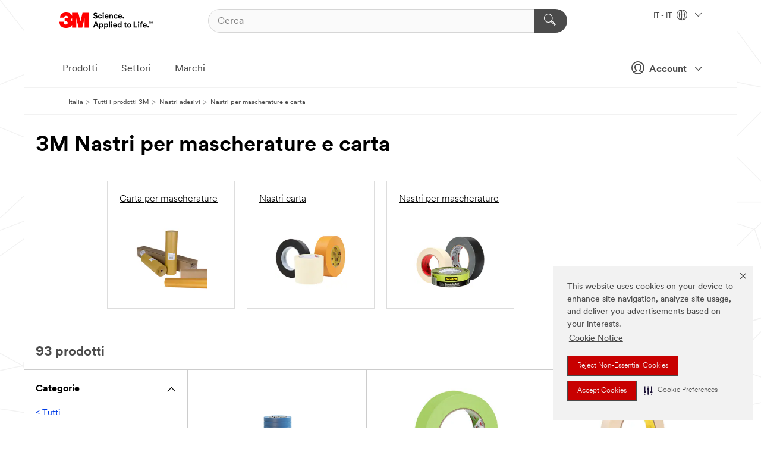

--- FILE ---
content_type: text/html; charset=UTF-8
request_url: https://www.3mitalia.it/3M/it_IT/p/c/nastri/nastri-per-mascherature-e-carta/
body_size: 20835
content:
<!DOCTYPE html>
<html lang="it-IT">
 <head><meta http-equiv="X-UA-Compatible" content="IE=EDGE"><script type="text/javascript" src="https://cdn-prod.securiti.ai/consent/auto_blocking/0638aaa2-354a-44c0-a777-ea4db9f7bf8a/1a4097fc-7399-481a-b039-bfdcfd31cbda.js"></script><script>(function(){var s=document.createElement('script');s.src='https://cdn-prod.securiti.ai/consent/cookie-consent-sdk-loader.js';s.setAttribute('data-tenant-uuid', '0638aaa2-354a-44c0-a777-ea4db9f7bf8a');s.setAttribute('data-domain-uuid', '1a4097fc-7399-481a-b039-bfdcfd31cbda');s.setAttribute('data-backend-url', 'https://app.securiti.ai');s.setAttribute('data-skip-css', 'false');s.defer=true;var parent_node=document.head || document.body;parent_node.appendChild(s);})()</script><script src="https://tags.tiqcdn.com/utag/3m/redeploy-gdpr/prod/utag.sync.js"></script><script>if (typeof utag_data == 'undefined') utag_data = {};</script>
<title>3M Nastri per mascherature e carta | 3M Italia</title>
  <meta charset="utf-8">
  <meta name="viewport" content="width=device-width, initial-scale=1.0">
<meta name="DCSext.Business" content="Consumer Business Group,Safety & Industrial Bus Group,Transport & Electronic Bus Group">
<meta name="DCSext.CDC" content="NA,AD,BK,KT">
<meta name="DCSext.Hierarchy" content="GPH11408">
<meta name="DCSext.ewcd_url" content="Z6_79L2HO02KO3O10Q639V7L0A534 | Z6_79L2HO02K8SI50QDKPJV5KE2F2">
<meta name="DCSext.locale" content="it_IT">
<meta name="DCSext.page" content="CORP_SNAPS_GPH_IT">
<meta name="DCSext.platform" content="FUZE">
<meta name="DCSext.site" content="CORP_SNAPS_GPH">
<meta name="WT.dcsvid" content="">
<meta name="application-name" content="MMM-ext">
<meta name="dc_coverage" content="IT">
<meta name="description" content="Nastri per mascherature e carta">
<meta name="entity.categoryId" content="GPH11408">
<meta name="format-detection" content="telephone=no">
<meta name="generatedBySNAPS" content="true">
<meta http-equiv="cleartype" content="on">
<meta http-equiv="format-detection" content="telephone=no">
<meta http-equiv="imagetoolbar" content="no">
<meta name="mmmsite" content="CORP_SNAPS_GPH">
<meta name="pageTemplateId" content="PageSlot">
<meta name="mmm:serp" content="https://www.3mitalia.it/3M/it_IT/p/c/nastri/nastri-per-mascherature-e-carta/"/>
<link rel="canonical" href="https://www.3mitalia.it/3M/it_IT/p/c/nastri/nastri-per-mascherature-e-carta/" /><!--  <PageMap><DataObject type="server"><Attribute name="node">fd-1 | WebSphere_Portal</Attribute>
<Attribute name="placeUniquename">CORP_SNAPS_GPH</Attribute>
<Attribute name="sitebreadcrumb">Z6_79L2HO02K8SI50QDKPJV5KE2F2</Attribute>
<Attribute name="themeVersion">2025.12</Attribute>
<Attribute name="pageUniquename">CORP_SNAPS_GPH_IT</Attribute>
</DataObject>
<DataObject type="page"><Attribute name="site">Z6_79L2HO02KO3O10Q639V7L0A534 | CORP_SNAPS_GPH</Attribute>
<Attribute name="currentpage">Z6_79L2HO02K8SI50QDKPJV5KE2F2</Attribute>
<Attribute name="currentuniquename">CORP_SNAPS_GPH_IT</Attribute>
</DataObject>
</PageMap> --><link rel="shortcut icon" type="image/ico" href="/favicon.ico" />
<link rel="apple-touch-icon-precomposed" sizes="57x57" href="/3m_theme_assets/themes/3MTheme/assets/images/unicorn/3M_Bookmark_Icon_57x57.png" />
<link rel="apple-touch-icon-precomposed" sizes="60x60" href="/3m_theme_assets/themes/3MTheme/assets/images/unicorn/3M_Bookmark_Icon_60x60.png" />
<link rel="apple-touch-icon-precomposed" sizes="72x72" href="/3m_theme_assets/themes/3MTheme/assets/images/unicorn/3M_Bookmark_Icon_72x72.png" />
<link rel="apple-touch-icon-precomposed" sizes="76x76" href="/3m_theme_assets/themes/3MTheme/assets/images/unicorn/3M_Bookmark_Icon_76x76.png" />
<link rel="apple-touch-icon-precomposed" sizes="114x114" href="/3m_theme_assets/themes/3MTheme/assets/images/unicorn/3M_Bookmark_Icon_114x114.png" />
<link rel="apple-touch-icon-precomposed" sizes="120x120" href="/3m_theme_assets/themes/3MTheme/assets/images/unicorn/3M_Bookmark_Icon_120x120.png" />
<link rel="apple-touch-icon-precomposed" sizes="144x144" href="/3m_theme_assets/themes/3MTheme/assets/images/unicorn/3M_Bookmark_Icon_144x144.png" />
<link rel="apple-touch-icon-precomposed" sizes="152x152" href="/3m_theme_assets/themes/3MTheme/assets/images/unicorn/3M_Bookmark_Icon_152x152.png" />
<link rel="apple-touch-icon-precomposed" sizes="180x180" href="/3m_theme_assets/themes/3MTheme/assets/images/unicorn/3M_Bookmark_Icon_180x180.png" />
<meta name="msapplication-TileColor" content="#ffffff" />
<meta name="msapplication-square70x70logo" content="/3m_theme_assets/themes/3MTheme/assets/images/unicorn/smalltile.png" />
<meta name="msapplication-square150x150logo" content="/3m_theme_assets/themes/3MTheme/assets/images/unicorn/mediumtile.png" />
<meta name="msapplication-wide310x150logo" content="/3m_theme_assets/themes/3MTheme/assets/images/unicorn/widetile.png" />
<meta name="msapplication-square310x310logo" content="/3m_theme_assets/themes/3MTheme/assets/images/unicorn/largetile.png" />
<link rel="alternate" hreflang="es-GT" href="https://www.3m.com.gt/3M/es_GT/p/c/tapes/masking-paper-tapes/" /><link rel="alternate" hreflang="ko-KR" href="https://www.3m.co.kr/3M/ko_KR/p/c/tapes/masking-paper-tapes/" /><link rel="alternate" hreflang="es-MX" href="https://www.3m.com.mx/3M/es_MX/p/c/cintas/cintas-adhesivas-papel/" /><link rel="alternate" hreflang="fr-BE" href="https://www.3mbelgique.be/3M/fr_BE/p/c/bandes-et-rubans/rubans-de-masquage-et-rubans-papier/" /><link rel="alternate" hreflang="es-PA" href="https://www.3m.com.pa/3M/es_PA/p/c/tapes/masking-paper-tapes/" /><link rel="alternate" hreflang="zh-TW" href="https://www.3m.com.tw/3M/zh_TW/p/c/tapes/masking-paper-tapes/" /><link rel="alternate" hreflang="zh-HK" href="https://www.3m.com.hk/3M/zh_HK/p/c/tapes/masking-paper-tapes/" /><link rel="alternate" hreflang="es-HN" href="https://www.3m.com.hn/3M/es_HN/p/c/tapes/masking-paper-tapes/" /><link rel="alternate" hreflang="en-KW" href="https://www.3m.com.kw/3M/en_KW/p/c/tapes/masking-paper-tapes/" /><link rel="alternate" hreflang="hu-HU" href="https://www.3mmagyarorszag.hu/3M/hu_HU/p/c/szalagok/maszkolo-es-papirszalagok/" /><link rel="alternate" hreflang="th-TH" href="https://www.3m.co.th/3M/th_TH/p/c/tapes/masking-paper-tapes/" /><link rel="alternate" hreflang="es-CL" href="https://www.3mchile.cl/3M/es_CL/p/c/cintas/cintas-adhesivas-papel/" /><link rel="alternate" hreflang="da-DK" href="https://www.3mdanmark.dk/3M/da_DK/p/c/tape/afdaeknings-og-papirtape/" /><link rel="alternate" hreflang="tr-TR" href="https://www.3m.com.tr/3M/tr_TR/p/c/bantlar/maskeleme-bantlari-ve-kagit-bantlar/" /><link rel="alternate" hreflang="en-JM" href="https://www.3m.com.jm/3M/en_JM/p/c/tapes/masking-paper-tapes/" /><link rel="alternate" hreflang="pt-PT" href="https://www.3m.com.pt/3M/pt_PT/p/c/fitas/fitas-de-papel-e-de-mascaramento/" /><link rel="alternate" hreflang="vi-VN" href="https://www.3m.com.vn/3M/vi_VN/p/c/tapes/masking-paper-tapes/" /><link rel="alternate" hreflang="en-US" href="https://www.3m.com/3M/en_US/p/c/tapes/masking-paper-tapes/" /><link rel="alternate" hreflang="sv-SE" href="https://www.3msverige.se/3M/sv_SE/p/c/tejper/maskerings-och-papperstejper/" /><link rel="alternate" hreflang="es-BO" href="https://www.3m.com.bo/3M/es_BO/p/c/tapes/masking-paper-tapes/" /><link rel="alternate" hreflang="en-SG" href="https://www.3m.com.sg/3M/en_SG/p/c/tapes/masking-paper-tapes/" /><link rel="alternate" hreflang="es-DO" href="https://www.3m.com.do/3M/es_DO/p/c/tapes/masking-paper-tapes/" /><link rel="alternate" hreflang="en-NZ" href="https://www.3mnz.co.nz/3M/en_NZ/p/c/tapes/masking-paper-tapes/" /><link rel="alternate" hreflang="es-UY" href="https://www.3m.com.uy/3M/es_UY/p/c/tapes/masking-paper-tapes/" /><link rel="alternate" hreflang="de-CH" href="https://www.3mschweiz.ch/3M/de_CH/p/c/klebebander/abdeck-und-papier-klebebander/" /><link rel="alternate" hreflang="en-HR" href="https://www.3m.com.hr/3M/hr_HR/p/c/tapes/masking-paper-tapes/" /><link rel="alternate" hreflang="en-LV" href="https://www.3m.com.lv/3M/lv_LV/p/c/tapes/masking-paper-tapes/" /><link rel="alternate" hreflang="en-ZA" href="https://www.3m.co.za/3M/en_ZA/p/c/tapes/masking-paper-tapes/" /><link rel="alternate" hreflang="fi-FI" href="https://www.3msuomi.fi/3M/fi_FI/p/c/teipit/paperi-ja-maalarinteipit/" /><link rel="alternate" hreflang="en-IL" href="https://www.3misrael.co.il/3M/en_IL/p/c/tapes/masking-paper-tapes/" /><link rel="alternate" hreflang="en-PR" href="https://www.3m.com.pr/3M/en_PR/p/c/tapes/masking-paper-tapes/" /><link rel="alternate" hreflang="fr-FR" href="https://www.3mfrance.fr/3M/fr_FR/p/c/bandes-et-rubans/rubans-de-masquage-et-rubans-papier/" /><link rel="alternate" hreflang="de-AT" href="https://www.3maustria.at/3M/de_AT/p/c/klebebander/abdeck-und-papier-klebebander/" /><link rel="alternate" hreflang="fr-CH" href="https://www.3msuisse.ch/3M/fr_CH/p/c/bandes-et-rubans/rubans-de-masquage-et-rubans-papier/" /><link rel="alternate" hreflang="en-ID" href="https://www.3m.co.id/3M/en_ID/p/c/tapes/masking-paper-tapes/" /><link rel="alternate" hreflang="no-NO" href="https://www.3mnorge.no/3M/no_NO/p/c/tape/maskerings-og-papirtape/" /><link rel="alternate" hreflang="en-AU" href="https://www.3m.com.au/3M/en_AU/p/c/tapes/masking-paper-tapes/" /><link rel="alternate" hreflang="en-LB" href="https://www.3m.com/3M/en_LB/p/c/tapes/masking-paper-tapes/" /><link rel="alternate" hreflang="nl-NL" href="https://www.3mnederland.nl/3M/nl_NL/p/c/tapes/maskeertapes-en-papieren-tapes/" /><link rel="alternate" hreflang="fr-CA" href="https://www.3mcanada.ca/3M/fr_CA/p/c/rubans/rubans-de-masquage-et-de-papier/" /><link rel="alternate" hreflang="es-AR" href="https://www.3m.com.ar/3M/es_AR/p/c/cintas/cintas-adhesivas-papel/" /><link rel="alternate" hreflang="es-CR" href="https://www.3m.co.cr/3M/es_CR/p/c/cintas/cintas-adhesivas-papel/" /><link rel="alternate" hreflang="en-MY" href="https://www.3m.com.my/3M/en_MY/p/c/tapes/masking-paper-tapes/" /><link rel="alternate" hreflang="es-SV" href="https://www.3m.com.sv/3M/es_SV/p/c/tapes/masking-paper-tapes/" /><link rel="alternate" hreflang="pt-BR" href="https://www.3m.com.br/3M/pt_BR/p/c/fitas/fitas-mascaramento-papel/" /><link rel="alternate" hreflang="de-DE" href="https://www.3mdeutschland.de/3M/de_DE/p/c/klebebander/abdeck-und-papier-klebebander/" /><link rel="alternate" hreflang="en-BG" href="https://www.3mbulgaria.bg/3M/bg_BG/p/c/tapes/masking-paper-tapes/" /><link rel="alternate" hreflang="cs-CZ" href="https://www.3m.cz/3M/cs_CZ/p/c/pasky/maskovaci-a-papirove-pasky/" /><link rel="alternate" hreflang="en-AE" href="https://www.3mae.ae/3M/en_AE/p/c/tapes/masking-paper-tapes/" /><link rel="alternate" hreflang="pl-PL" href="https://www.3mpolska.pl/3M/pl_PL/p/c/tasmy/tasmy-maskujace-i-papierowe/" /><link rel="alternate" hreflang="en-RS" href="https://www.3m.co.rs/3M/sr_RS/p/c/tapes/masking-paper-tapes/" /><link rel="alternate" hreflang="en-EE" href="https://www.3m.com.ee/3M/et_EE/p/c/tapes/masking-paper-tapes/" /><link rel="alternate" hreflang="sk-SK" href="https://www.3mslovensko.sk/3M/sk_SK/p/c/pasky/maskovacie-a-papierove-pasky/" /><link rel="alternate" hreflang="en-HK" href="https://www.3m.com.hk/3M/en_HK/p/c/tapes/masking-paper-tapes/" /><link rel="alternate" hreflang="it-IT" href="https://www.3mitalia.it/3M/it_IT/p/c/nastri/nastri-per-mascherature-e-carta/" /><link rel="alternate" hreflang="en-RO" href="https://www.3m.com.ro/3M/ro_RO/p/c/tapes/masking-paper-tapes/" /><link rel="alternate" hreflang="en-IE" href="https://www.3mireland.ie/3M/en_IE/p/c/tapes/masking-paper-tapes/" /><link rel="alternate" hreflang="en-CA" href="https://www.3mcanada.ca/3M/en_CA/p/c/tapes/masking-paper-tapes/" /><link rel="alternate" hreflang="en-NG" href="https://www.3mnigeria.com.ng/3M/en_NG/p/c/tapes/masking-paper-tapes/" /><link rel="alternate" hreflang="en-PK" href="https://www.3m.com.pk/3M/en_PK/p/c/tapes/masking-paper-tapes/" /><link rel="alternate" hreflang="nl-BE" href="https://www.3mbelgie.be/3M/nl_BE/p/c/tapes/maskeertapes-en-papieren-tapes/" /><link rel="alternate" hreflang="en-KE" href="https://www.3m.co.ke/3M/en_KE/p/c/tapes/masking-paper-tapes/" /><link rel="alternate" hreflang="es-ES" href="https://www.3m.com.es/3M/es_ES/p/c/cintas/cintas-de-enmascarado-y-de-papel/" /><link rel="alternate" hreflang="en-MA" href="https://www.3mmaroc.ma/3M/fr_MA/p/c/tapes/masking-paper-tapes/" /><link rel="alternate" hreflang="ja-JP" href="https://www.3mcompany.jp/3M/ja_JP/p/c/tapes/masking-paper-tapes/" /><link rel="alternate" hreflang="es-CO" href="https://www.3m.com.co/3M/es_CO/p/c/cintas/cintas-adhesivas-papel/" /><link rel="alternate" hreflang="en-SI" href="https://www.3m.com/3M/sl_SI/p/c/tapes/masking-paper-tapes/" /><link rel="alternate" hreflang="en-QA" href="https://www.3m.com.qa/3M/en_QA/p/c/tapes/masking-paper-tapes/" /><link rel="alternate" hreflang="en-KZ" href="https://www.3mkazakhstan.com/3M/ru_KZ/p/c/tapes/masking-paper-tapes/" /><link rel="alternate" hreflang="en-SA" href="https://www.3m.com.sa/3M/en_SA/p/c/tapes/masking-paper-tapes/" /><link rel="alternate" hreflang="en-LT" href="https://www.3mlietuva.lt/3M/lt_LT/p/c/tapes/masking-paper-tapes/" /><link rel="alternate" hreflang="es-PY" href="https://www.3m.com.py/3M/es_PY/p/c/tapes/masking-paper-tapes/" /><link rel="alternate" hreflang="en-GR" href="https://www.3mhellas.gr/3M/el_GR/p/c/tapes/masking-paper-tapes/" /><link rel="alternate" hreflang="es-EC" href="https://www.3m.com.ec/3M/es_EC/p/c/tapes/masking-paper-tapes/" /><link rel="alternate" hreflang="en-IN" href="https://www.3mindia.in/3M/en_IN/p/c/tapes/masking-paper-tapes/" /><link rel="alternate" hreflang="es-NI" href="https://www.3m.com.ni/3M/es_NI/p/c/cintas/cintas-adhesivas-papel/" /><link rel="alternate" hreflang="en-TT" href="https://www.3m.com.tt/3M/en_TT/p/c/tapes/masking-paper-tapes/" /><link rel="alternate" hreflang="es-PE" href="https://www.3m.com.pe/3M/es_PE/p/c/cintas/cintas-adhesivas-papel/" /><link rel="alternate" hreflang="en-PH" href="https://www.3mphilippines.com.ph/3M/en_PH/p/c/tapes/masking-paper-tapes/" /><link rel="alternate" hreflang="en-GB" href="https://www.3m.co.uk/3M/en_GB/p/c/tapes/masking-paper-tapes/" /><link rel="stylesheet" href="/3m_theme_assets/themes/3MTheme/assets/css/build/phoenix.css?v=3.183.1" />
<link rel="stylesheet" href="/3m_theme_assets/themes/3MTheme/assets/css/unicorn-icons.css?v=3.183.1" />
<link rel="stylesheet" media="print" href="/3m_theme_assets/themes/3MTheme/assets/css/build/unicorn-print.css?v=3.183.1" />
<link rel="stylesheet" href="/3m_theme_assets/static/MDS/mammoth.css?v=3.183.1" />
<!--[if IE]><![endif]-->
<!--[if (IE 8)|(IE 7)]>
<script type="text/javascript">
document.getElementById("js-main_style").setAttribute("href", "");
</script>

<![endif]-->
<!--[if lte IE 6]><![endif]-->
<script type="text/javascript" src="/3m_theme_assets/themes/3MTheme/assets/scripts/mmmSettings.js"></script><link rel="stylesheet" href="/3m_theme_assets/themes/3MTheme/assets/css/build/gsn.css" />
<link rel="stylesheet" href="/3m_theme_assets/themes/3MTheme/assets/css/static/MyAccountDropdown/MyAccountDropdown.css" />


<script>(window.BOOMR_mq=window.BOOMR_mq||[]).push(["addVar",{"rua.upush":"false","rua.cpush":"true","rua.upre":"false","rua.cpre":"true","rua.uprl":"false","rua.cprl":"false","rua.cprf":"false","rua.trans":"SJ-cbc9693d-dae4-4884-8863-4c19ca32169b","rua.cook":"false","rua.ims":"false","rua.ufprl":"false","rua.cfprl":"true","rua.isuxp":"false","rua.texp":"norulematch","rua.ceh":"false","rua.ueh":"false","rua.ieh.st":"0"}]);</script>
                              <script>!function(e){var n="https://s.go-mpulse.net/boomerang/";if("False"=="True")e.BOOMR_config=e.BOOMR_config||{},e.BOOMR_config.PageParams=e.BOOMR_config.PageParams||{},e.BOOMR_config.PageParams.pci=!0,n="https://s2.go-mpulse.net/boomerang/";if(window.BOOMR_API_key="UWRYR-C88R8-XEZDS-AZ97P-LXP2F",function(){function e(){if(!o){var e=document.createElement("script");e.id="boomr-scr-as",e.src=window.BOOMR.url,e.async=!0,i.parentNode.appendChild(e),o=!0}}function t(e){o=!0;var n,t,a,r,d=document,O=window;if(window.BOOMR.snippetMethod=e?"if":"i",t=function(e,n){var t=d.createElement("script");t.id=n||"boomr-if-as",t.src=window.BOOMR.url,BOOMR_lstart=(new Date).getTime(),e=e||d.body,e.appendChild(t)},!window.addEventListener&&window.attachEvent&&navigator.userAgent.match(/MSIE [67]\./))return window.BOOMR.snippetMethod="s",void t(i.parentNode,"boomr-async");a=document.createElement("IFRAME"),a.src="about:blank",a.title="",a.role="presentation",a.loading="eager",r=(a.frameElement||a).style,r.width=0,r.height=0,r.border=0,r.display="none",i.parentNode.appendChild(a);try{O=a.contentWindow,d=O.document.open()}catch(_){n=document.domain,a.src="javascript:var d=document.open();d.domain='"+n+"';void(0);",O=a.contentWindow,d=O.document.open()}if(n)d._boomrl=function(){this.domain=n,t()},d.write("<bo"+"dy onload='document._boomrl();'>");else if(O._boomrl=function(){t()},O.addEventListener)O.addEventListener("load",O._boomrl,!1);else if(O.attachEvent)O.attachEvent("onload",O._boomrl);d.close()}function a(e){window.BOOMR_onload=e&&e.timeStamp||(new Date).getTime()}if(!window.BOOMR||!window.BOOMR.version&&!window.BOOMR.snippetExecuted){window.BOOMR=window.BOOMR||{},window.BOOMR.snippetStart=(new Date).getTime(),window.BOOMR.snippetExecuted=!0,window.BOOMR.snippetVersion=12,window.BOOMR.url=n+"UWRYR-C88R8-XEZDS-AZ97P-LXP2F";var i=document.currentScript||document.getElementsByTagName("script")[0],o=!1,r=document.createElement("link");if(r.relList&&"function"==typeof r.relList.supports&&r.relList.supports("preload")&&"as"in r)window.BOOMR.snippetMethod="p",r.href=window.BOOMR.url,r.rel="preload",r.as="script",r.addEventListener("load",e),r.addEventListener("error",function(){t(!0)}),setTimeout(function(){if(!o)t(!0)},3e3),BOOMR_lstart=(new Date).getTime(),i.parentNode.appendChild(r);else t(!1);if(window.addEventListener)window.addEventListener("load",a,!1);else if(window.attachEvent)window.attachEvent("onload",a)}}(),"".length>0)if(e&&"performance"in e&&e.performance&&"function"==typeof e.performance.setResourceTimingBufferSize)e.performance.setResourceTimingBufferSize();!function(){if(BOOMR=e.BOOMR||{},BOOMR.plugins=BOOMR.plugins||{},!BOOMR.plugins.AK){var n="true"=="true"?1:0,t="",a="amhihqyxyzh3s2ltdoma-f-584476634-clientnsv4-s.akamaihd.net",i="false"=="true"?2:1,o={"ak.v":"39","ak.cp":"832425","ak.ai":parseInt("281472",10),"ak.ol":"0","ak.cr":9,"ak.ipv":4,"ak.proto":"h2","ak.rid":"54642898","ak.r":47376,"ak.a2":n,"ak.m":"dscx","ak.n":"essl","ak.bpcip":"3.14.131.0","ak.cport":41950,"ak.gh":"23.200.85.112","ak.quicv":"","ak.tlsv":"tls1.3","ak.0rtt":"","ak.0rtt.ed":"","ak.csrc":"-","ak.acc":"","ak.t":"1769151384","ak.ak":"hOBiQwZUYzCg5VSAfCLimQ==0Mp/+RXB9biy3rh4W/[base64]/T6qmxCVVFdcL/37WQ2Ziqo9vqMqJcKYZOKfzrOTjJjCc0DzLihzEgEKCdIClf46wmHxuX6knoY0yMvLz0ZSC2qPuYL9+HlEJfjPj/m1V/fGGGP3s69opQYfq7Bzn9zHaiw2puuBRdB2H06mHwMeWY=","ak.pv":"279","ak.dpoabenc":"","ak.tf":i};if(""!==t)o["ak.ruds"]=t;var r={i:!1,av:function(n){var t="http.initiator";if(n&&(!n[t]||"spa_hard"===n[t]))o["ak.feo"]=void 0!==e.aFeoApplied?1:0,BOOMR.addVar(o)},rv:function(){var e=["ak.bpcip","ak.cport","ak.cr","ak.csrc","ak.gh","ak.ipv","ak.m","ak.n","ak.ol","ak.proto","ak.quicv","ak.tlsv","ak.0rtt","ak.0rtt.ed","ak.r","ak.acc","ak.t","ak.tf"];BOOMR.removeVar(e)}};BOOMR.plugins.AK={akVars:o,akDNSPreFetchDomain:a,init:function(){if(!r.i){var e=BOOMR.subscribe;e("before_beacon",r.av,null,null),e("onbeacon",r.rv,null,null),r.i=!0}return this},is_complete:function(){return!0}}}}()}(window);</script></head>
<body class="MMM--bodyContain MMM--body_1440"><div class="MMM--skipMenu" id="top"><ul class="MMM--skipList"><li><a href="#js-gsnMenu">Vai alla navigazione del IT</a></li><li><a href="#ssnMenu">Vai alla navigazione del CORP_SNAPS_GPH</a></li><li><a href="#pageContent">Vai alla pagina</a></li><li><a href="#js-searchBar">Vai alla ricerca</a></li><li><a href="#help--links">Vai alle informazioni di contatto</a></li><li><a href="/3M/it_IT/azienda-it/site-map/">Vai alla mappa del sito</a></li></ul>
</div>

    <div id="js-bodyWrapper" class="MMM--themeWrapper">
        <div class="m-dropdown-list_overlay"></div>
    <nav class="m-nav">      
      <div class="is-header_container h-fitWidth m-header_container">
        <div class="m-header">          
          <a href="/3M/it_IT/azienda-it/" aria-label="3M Logo - Opens in a new window" class="is-3MLogo m-header_logo l-smallMarginRight h-linkNoUnderline l-centerVertically" title="3M in Italia">
            <img class="h-onDesktop m-header_logoImg" src="/3m_theme_assets/themes/3MTheme/assets/images/unicorn/Logo.svg" alt="3M Logo" />
            <img class="h-notOnDesktop l-img" src="/3m_theme_assets/themes/3MTheme/assets/images/unicorn/Logo_mobile.png" alt="3M Logo" />
          </a>                          

          

<div class="m-header_search l-smallMarginRight">
  <form class="h-fitHeight" id="typeahead-root" action="/3M/it_IT/p/">
    <input id="js-searchBar" class="m-header_searchbar h-fitWidth h-fitHeight l-centerVertically is-searchbar" name="Ntt" type="search" placeholder="Cerca" aria-label="Cerca">
    <button class="m-header_searchbutton" type="submit" value="Cerca" aria-label="Cerca">
      <i class="MMM--icn MMM--icn_search color--white"></i>
    </button>
  </form>
</div>


          <div style="display: inline-block" class="h-notOnDesktop">
            <div class="m-header_menu l-centerVertically h-notOnDesktop">
              <a href="#" class="h-linkNoUnderline link--dark is-header_menuLink is-collapsed m-header_menuLink" aria-haspopup="true" aria-controls="navOptions" aria-label="Aprire la navigazione" data-openlabel="Aprire la navigazione" data-closelabel="Chiudi">
                <i class="MMM--icn MMM--icn_hamburgerMenu is-header_menuIcon m-header_menuIcn"></i>
              </a>
              <i class="MMM--icn MMM--icn_close link--dark m-header_hiddenIcn m-header_menuIcn"></i>
            </div>
          </div>
          <div class="m-header--fix"></div>
        </div>
                
        
        <div class="m-header-madbar h-notOnDesktop">
          <div class="MAD-Bar">
            <div class="m-account mad-section">
              
              <a href="#" role="button" class="m-btn m-btn--free font--size m-navbar_loginBtn m-navbar_profileBtn link--dark is-header_madSI is-closed is-signInToggle" target="_self">
                <i class="MMM--icn MMM--icn_userHollow large-icn"></i>
                Account
                <i class="MMM--icn MMM--icn_down_arrow mad-barSI-arrow"></i>
              </a>
              
            </div>
          </div>
        </div>
                
        <div class="m-header_overlay"></div>
        
        <!-- Profile Management Pop-Up -->
              <div class="m-navbar m-navbar-noStyle">
               <div class=" is-signInPopUp h-hidden">
                <div class="m-navbar_signInPopup font--standard mad-menu-container" aria-modal="true">                           
                  
                  <div class="signIn-linkBox">
                    <a href="https://order.3m.com/store/bComItalySite/it_IT/login">Accedi a 3M bCom</a>
                  </div>
                </div> 
               </div> 
              </div>            
            

        <div class="is-dropdown h-hidden m-navbar_container">
          <div class="m-navbar_overlay h-fitHeight h-notOnMobile is-overlay h-notOnDesktop"></div>
          <div class="m-navbar">
            <div class="m-navbar_level-1 js-navbar_level-1">

              
	          <div class="m-navbar_login m-navbar_loginProfile h-notOnMobile h-notOnTablet h-onDesktop">
              <div class="mad-section">
                <a href="#" class="m-btn m-btn--free font--size m-navbar_loginBtn m-navbar_signInBtn link--dark is-signInToggle is-header_madDesktopSI">
                  <i class="MMM--icn MMM--icn_userHollow l-centerVertically large-icn" style="padding-left: 10px; font-weight: bold;"></i>
                  Account
                  <i class="MMM--icn mad-barSI-arrow MMM--icn_down_arrow" style="padding-left: 10px; font-size: 11px;"></i>
                </a>
              </div>
            </div>
 
              <div class="m-navbar_localization l-centerVertically">
                <a href="#" class="link--dark l-centerVertically is-localeToggle">IT - IT
                  <i class="MMM--icn MMM--icn_localizationGlobe l-centerVertically m-navbar_localGlobe" style="padding-left: 5px;"></i>
                  <i class="MMM--icn MMM--icn_down_arrow h-onDesktop" style="padding-left: 10px; font-size: 11px;"></i></a>
              </div>
              <div id="js-gsnMenu" class="m-navbar_nav">

                
<ul id="navOptions" role="menubar">
<li class="m-navbar_listItem">
        <a href="#" id="navbar_link-products" class="is-navbar_link m-navbar_link" aria-haspopup="true" aria-expanded="false">Prodotti</a>
      </li><li class="m-navbar_listItem">
        <a href="#" id="navbar_link-industries" class="is-navbar_link m-navbar_link" aria-haspopup="true" aria-expanded="false">Settori</a>
      </li><li class="m-navbar_listItem">
          <a href="/3M/it_IT/azienda-it/our-brands/" class="m-navbar_link">Marchi</a>
        </li>
        
</ul>
<div class="m-navbar_localOverlay is-localePopUp h-hidden">
  <div class="m-navbar_localPopup m-navbar_popup font--standard" aria-modal="true" role="dialog" aria-label="language switcher dialog">
    <button
      class="m-navbar-localClose m-btn--close color--silver is-close h-notOnDesktop"
      aria-label="Chiudi"><i class="MMM--icn MMM--icn_close"></i></button>
    <div class="font--standard m-navbar_popupTitle">3M in Italia</div>
    <form>
      <div class="font--standard m-navbar_popupOptions"><input type="radio" name="locale" value="https://www.3mitalia.it/3M/it_IT/p/c/nastri/nastri-per-mascherature-e-carta/" id="locale-it-it" class="m-radioInput" checked>
      	    <label class="m-radioInput_label" for="locale-it-it">Italiano - IT</label><br></div>
      <a href="https://www.3m.com/3M/en_US/select-location/" aria-label="Change 3M Location" class="link">Change 3M Location</a>
      <button type="submit" value="Invia a" class="m-btn m-btn--red m-navbar_localeSave is-saveLocale">Salva</button>
    </form>
  </div>
  <div class="m-overlay h-onDesktop is-close"></div>
</div>
              </div>
            </div>

            <div class="m-dropdown-list js-navbar_level-2">

              <!-- Dropdown Lists Header -->
<div class="m-dropdown-list_header">
  <button class="m-dropdown-list_backBtn js-dropdown-list_backBtn">
    <i class="MMM--icn MMM--icn_lt2"></i>
  </button>
  <div class="m-dropdown-list_title">
<label id="dropdown-list_products-title">Prodotti</label>
      <label id="dropdown-list_industries-title">Settori</label>
      
  </div>
</div><!-- End of the dropdown list header --><ul id="products-list" class="l-dropdown-list_container" role="menu" aria-hidden="true"><li class="l-dropdown-list" role="menuitem">
      <a href="/3M/it_IT/p/c/abrasivi/" aria-label="Abrasivi" class="isInside MMM--basicLink">
        Abrasivi
      </a>
    </li><li class="l-dropdown-list" role="menuitem">
      <a href="/3M/it_IT/p/c/adesivi/" aria-label="Adesivi, sigillanti e stucchi" class="isInside MMM--basicLink">
        Adesivi, sigillanti e stucchi
      </a>
    </li><li class="l-dropdown-list" role="menuitem">
      <a href="/3M/it_IT/p/c/advanced-materials/" aria-label="Advanced Materials" class="isInside MMM--basicLink">
        Advanced Materials
      </a>
    </li><li class="l-dropdown-list" role="menuitem">
      <a href="/3M/it_IT/p/c/casa/" aria-label="Casa" class="isInside MMM--basicLink">
        Casa
      </a>
    </li><li class="l-dropdown-list" role="menuitem">
      <a href="/3M/it_IT/p/c/componenti-elettronici/" aria-label="Componenti elettronici" class="isInside MMM--basicLink">
        Componenti elettronici
      </a>
    </li><li class="l-dropdown-list" role="menuitem">
      <a href="/3M/it_IT/p/c/dispositivi-di-protezione-individuale/" aria-label="Dispositivi di protezione individuale" class="isInside MMM--basicLink">
        Dispositivi di protezione individuale
      </a>
    </li><li class="l-dropdown-list" role="menuitem">
      <a href="/3M/it_IT/p/c/etichette/" aria-label="Etichette" class="isInside MMM--basicLink">
        Etichette
      </a>
    </li><li class="l-dropdown-list" role="menuitem">
      <a href="/3M/it_IT/p/c/isolamento/" aria-label="Isolamento" class="isInside MMM--basicLink">
        Isolamento
      </a>
    </li><li class="l-dropdown-list" role="menuitem">
      <a href="/3M/it_IT/p/c/lubrificanti/" aria-label="Lubrificanti" class="isInside MMM--basicLink">
        Lubrificanti
      </a>
    </li><li class="l-dropdown-list" role="menuitem">
      <a href="/3M/it_IT/p/c/materiale-per-ufficio/" aria-label="Materiale per ufficio" class="isInside MMM--basicLink">
        Materiale per ufficio
      </a>
    </li><li class="l-dropdown-list" role="menuitem">
      <a href="/3M/it_IT/p/c/materiali-edili/" aria-label="Materiali edili" class="isInside MMM--basicLink">
        Materiali edili
      </a>
    </li><li class="l-dropdown-list" role="menuitem">
      <a href="/3M/it_IT/p/c/nastri/" aria-label="Nastri" class="isInside MMM--basicLink">
        Nastri
      </a>
    </li><li class="l-dropdown-list" role="menuitem">
      <a href="/3M/it_IT/p/c/paste-abrasive-e-polish/" aria-label="Paste abrasive e polish" class="isInside MMM--basicLink">
        Paste abrasive e polish
      </a>
    </li><li class="l-dropdown-list" role="menuitem">
      <a href="/3M/it_IT/p/c/pellicole/" aria-label="Pellicole" class="isInside MMM--basicLink">
        Pellicole
      </a>
    </li><li class="l-dropdown-list" role="menuitem">
      <a href="/3M/it_IT/p/c/prodotti-elettrici/" aria-label="Prodotti elettrici" class="isInside MMM--basicLink">
        Prodotti elettrici
      </a>
    </li><li class="l-dropdown-list" role="menuitem">
      <a href="/3M/it_IT/p/c/prodotti-medicali/" aria-label="Prodotti medicali" class="isInside MMM--basicLink">
        Prodotti medicali
      </a>
    </li><li class="l-dropdown-list" role="menuitem">
      <a href="/3M/it_IT/p/c/prodotti-per-la-pulizia/" aria-label="Prodotti per la pulizia" class="isInside MMM--basicLink">
        Prodotti per la pulizia
      </a>
    </li><li class="l-dropdown-list" role="menuitem">
      <a href="/3M/it_IT/p/c/rivestimenti/" aria-label="Rivestimenti" class="isInside MMM--basicLink">
        Rivestimenti
      </a>
    </li><li class="l-dropdown-list" role="menuitem">
      <a href="/3M/it_IT/p/c/segnaletica-e-marcatura/" aria-label="Segnaletica e marcatura" class="isInside MMM--basicLink">
        Segnaletica e marcatura
      </a>
    </li><li class="l-dropdown-list" role="menuitem">
      <a href="/3M/it_IT/p/c/utensili-e-apparecchiature/" aria-label="Utensili e apparecchiature" class="isInside MMM--basicLink">
        Utensili e apparecchiature
      </a>
    </li><li class="l-dropdown-list_last-item" role="menuitem"><a class="l-dropdown-list_view-all-products" href="/3M/it_IT/p/">Visualizza tutti i prodotti</a>     
      <button class="m-btn js-backtoTopBtn">
        <i class="MMM--icn MMM--icn_arrowUp"></i>
      </button>
    </li></ul>
<ul id="industries-list" class="l-dropdown-list_container" role="menu" aria-hidden="true"><li class="l-dropdown-list" role="menuitem">
      <a href="/3M/it_IT/automotive-it/" aria-label="Automotive" class="MMM--basicLink">
        Automotive
      </a>
    </li><li class="l-dropdown-list" role="menuitem">
      <a href="/3M/it_IT/commercio-e-servizi-it/" aria-label="Commercio e Servizi" class="MMM--basicLink">
        Commercio e Servizi
      </a>
    </li><li class="l-dropdown-list" role="menuitem">
      <a href="/3M/it_IT/consumo-it/" aria-label="Consumo" class="MMM--basicLink">
        Consumo
      </a>
    </li><li class="l-dropdown-list" role="menuitem">
      <a href="/3M/it_IT/design-edilizia-it/" aria-label="Design e Edilizia" class="MMM--basicLink">
        Design e Edilizia
      </a>
    </li><li class="l-dropdown-list" role="menuitem">
      <a href="/3M/it_IT/elettronica-it/" aria-label="Elettronica" class="MMM--basicLink">
        Elettronica
      </a>
    </li><li class="l-dropdown-list" role="menuitem">
      <a href="/3M/it_IT/energia-it/" aria-label="Energia" class="MMM--basicLink">
        Energia
      </a>
    </li><li class="l-dropdown-list" role="menuitem">
      <a href="/3M/it_IT/industria-it/" aria-label="Industria" class="MMM--basicLink">
        Industria
      </a>
    </li><li class="l-dropdown-list" role="menuitem">
      <a href="/3M/it_IT/sicurezza-it/" aria-label="Sicurezza" class="MMM--basicLink">
        Sicurezza
      </a>
    </li><li class="l-dropdown-list" role="menuitem">
      <a href="/3M/it_IT/trasporti-it/" aria-label="Trasporti" class="MMM--basicLink">
        Trasporti
      </a>
    </li><div class="l-dropdown-list_industries-image">
      <img class="img img_stretch mix-MMM--img_fancy" src="https://multimedia.3m.com/mws/media/1812021O/industry-feature-image.png" alt="Un operaio di una fabbrica di auto che ispeziona la linea di produzione di automobili.">
      <p>Alla 3M, scopriamo e innoviamo in quasi tutti i settori industriali per aiutare a risolvere i problemi in tutto il mondo.</p>
    </div></ul>


            </div>            
          </div>
        </div>
      </div>
    </nav>
    <div class="m-navbar_profileOverlay is-profileToggle is-close h-hidden"></div>
    <div class="m-navbar_signInOverlay m-overlay is-signInToggle is-close h-hidden"></div>
<div class="MMM--site-bd">
  <div class="MMM--grids" id="pageContent">
  <div class="MMM--siteNav">
  <div class="MMM--breadcrumbs_theme">
  <ol class="MMM--breadcrumbs-list" itemscope itemtype="https://schema.org/BreadcrumbList"><li itemprop="itemListElement" itemscope itemtype="https://schema.org/ListItem"><a href="/3M/it_IT/azienda-it/" itemprop="item"><span itemprop="name">Italia</span></a><i class="MMM--icn MMM--icn_breadcrumb"></i>
          <meta itemprop="position" content="1" /></li><li itemprop="itemListElement" itemscope itemtype="https://schema.org/ListItem"><a href="/3M/it_IT/p/" itemprop="item"><span itemprop="name">Tutti i prodotti 3M</span></a><i class="MMM--icn MMM--icn_breadcrumb"></i>
          <meta itemprop="position" content="2" /></li><li itemprop="itemListElement" itemscope itemtype="https://schema.org/ListItem"><a href="https://www.3mitalia.it/3M/it_IT/p/c/nastri/" itemprop="item"><span itemprop="name">Nastri adesivi</span></a><i class="MMM--icn MMM--icn_breadcrumb"></i>
          <meta itemprop="position" content="3" /></li><li itemprop="itemListElement" itemscope itemtype="https://schema.org/ListItem"><span itemprop="name">Nastri per mascherature e carta</span><link itemprop="url" href="#"><meta itemprop="position" content="4" /></li></ol>
  
</div>

        </div><div class="hiddenWidgetsDiv">
	<!-- widgets in this container are hidden in the UI by default -->
	<div class='component-container ibmDndRow hiddenWidgetsContainer id-Z7_79L2HO02K8SI50QDKPJV5KE2F7' name='ibmHiddenWidgets' ></div><div style="clear:both"></div>
</div>

<div class="MMM--grids">
  <div class='component-container MMM--grids-col_single MMM--grids-col ibmDndColumn id-Z7_79L2HO02K8SI50QDKPJV5KE2V0' name='ibmMainContainer' ><div class='component-control id-Z7_79L2HO02K8SI50QDKPJV5KEI32' ><span id="Z7_79L2HO02K8SI50QDKPJV5KEI32"></span><html><head><meta name="viewport" content="width=device-width"/><script>window.__INITIAL_DATA = {"queryId":"22ffbfa5-1829-4284-affe-a6b8e204f37d","endpoints":{"pcpShowNext":"https://www.3mitalia.it/snaps2/api/pcp-show-next/https/www.3mitalia.it/3M/it_IT/p/c/nastri/nastri-per-mascherature-e-carta/","pcpFilter":"https://www.3mitalia.it/snaps2/api/pcp/https/www.3mitalia.it/3M/it_IT/p/c/nastri/nastri-per-mascherature-e-carta/","analyticsUrl":"https://searchapi.3m.com/search/analytics/v1/public/signal/?client=3mcom","pcpShowMoreHidden":"","snapServerUrl":"https://www.3mitalia.it/snaps2/"},"total":93,"greater":false,"items":[{"hasMoreOptions":false,"imageUrl":"https://multimedia.3m.com/mws/media/1777716J/3m-2090-masking-tape-tower-18mmx50m.jpg","altText":"2090-18mm-Tower-Mock-up.png","name":"Nastro di mascheratura 3M™ 2090, Multiuso, blu, 18mm x 50m, 12 Rotoli/Confezione","url":"https://www.3mitalia.it/3M/it_IT/p/d/v000208849/","isParent":true,"position":0,"stockNumber":"7100040564","originalMmmid":"7100040564","previousStockNumber":"UU001545639","catalogNumber":"71376","displayScope":["bcom","3mcom"]},{"hasMoreOptions":false,"imageUrl":"https://multimedia.3m.com/mws/media/1315756J/3m-performance-green-masking-tape-233-36mm.jpg","altText":"op_leftside.tif","name":"Nastro adesivo per mascheratura ad alte prestazioni 3M™ 233+ verde, 36 mm x 55 m, 26338","url":"https://www.3mitalia.it/3M/it_IT/p/d/v000181596/","isParent":true,"position":1,"stockNumber":"7100007214","originalMmmid":"7100007214","previousStockNumber":"70006246501","upc":"00051131263383","catalogNumber":"26338","productNumber":"233+","partNumber":"26338","displayScope":["bcom","3mcom"]},{"hasMoreOptions":false,"imageUrl":"https://multimedia.3m.com/mws/media/1057858J/scotch-flatback-masking-tape-250-tan-1-in-x-60-yd-6-0-mil.jpg","altText":"Leftside.tif","name":"Nastro per mascheratura in carta sottile Scotch® 250, Marrone, 25 mm x 55 m, 0.15 mm","url":"https://www.3mitalia.it/3M/it_IT/p/d/v000057031/","isParent":true,"position":2,"stockNumber":"7000001488","originalMmmid":"7000001488","previousStockNumber":"70006714938","upc":"00021200028762","catalogNumber":"77064","partNumber":"77064","displayScope":["bcom","3mcom"]},{"hasMoreOptions":false,"imageUrl":"https://multimedia.3m.com/mws/media/2393066J/scotchblue-multi-surface-masking-tape-36-mm-x-41-m-pack-of-6.jpg","altText":"scotchblue-2090-value-pack-36mmx50m_Tower6-41m_R1.jpg","name":"ScotchBlue™ Nastro di mascheratura multi-superficie, 36 mm x 41 m, 6 Rotoli/Confezione, 100% PEFC, SGSCH-PEFC-COC-110078","url":"https://www.3mitalia.it/3M/it_IT/p/d/v101700012/","isParent":true,"position":3,"stockNumber":"7100329273","originalMmmid":"7100329273","previousStockNumber":"UU012962997","upc":"04064035162719","catalogNumber":"2090_36-41","displayScope":["bcom","3mcom"]},{"hasMoreOptions":false,"imageUrl":"https://multimedia.3m.com/mws/media/2393068J/scotchblue-multi-surface-masking-tape-36-mm-x-41-m-pack-of-2.jpg","altText":"scotchblue-2090-value-pack-of-2-36mmX41m.jpg","name":"ScotchBlue™ Nastro di mascheratura multi-superficie, 36 mm x 41 m, 2 Rotoli/Confezione, 100% PEFC, SGSCH-PEFC-COC-110078","url":"https://www.3mitalia.it/3M/it_IT/p/d/v101684004/","isParent":true,"position":4,"stockNumber":"7100327193","originalMmmid":"7100327193","previousStockNumber":"UU012952857","upc":"04064035157630","catalogNumber":"2090P2","displayScope":["bcom","3mcom"]},{"hasMoreOptions":false,"imageUrl":"https://multimedia.3m.com/mws/media/2558215J/scotchblue-multi-surface-masking-tape-cfip-24-mm-x-55-m-2-rolls-pack-pl-it.jpg","altText":"scotchblue-multi-surface-24mmx55m-100-years-cfip.png","name":"ScotchBlue™ Nastro di mascheratura multi-superficie 2090, 36 mm x 41 m, 2 Rotoli/Confezione, 100% PEFC, SGSCH-PEFC-COC-110078","url":"https://www.3mitalia.it/3M/it_IT/p/d/v101801197/","isParent":true,"position":5,"stockNumber":"7100373672","originalMmmid":"7100373672","previousStockNumber":"UU013651680","upc":"00068060265333","displayScope":["bcom","3mcom"]},{"hasMoreOptions":false,"imageUrl":"https://multimedia.3m.com/mws/media/2273128J/scotchblue-2090-promo-pack-of-3-24mmx41m-masking-tape-multi-surfaces.jpg","altText":"scotchblue-2090-value-pack-of-3-24mmX41m.jpg","name":"ScotchBlue™ Nastro di mascheratura multi-superficie, 24 mm x 41 m, 3 Rotoli/Confezione, 100% PEFC, SGSCH-PEFC-COC-110078","url":"https://www.3mitalia.it/3M/it_IT/p/d/v101496317/","isParent":true,"position":6,"stockNumber":"7100289932","originalMmmid":"7100289932","previousStockNumber":"UU012128888","upc":"04054596722002","displayScope":["bcom","3mcom"]},{"hasMoreOptions":false,"imageUrl":"https://multimedia.3m.com/mws/media/2256180J/scotchblue-2090tigi-multi-surf-41x48-clip.jpg","altText":"ScotchBlue-2090TIGI-Multi-Surf-41x48-Clip.jpg","name":"ScotchBlue™ Nastro di mascheratura multi-superficie, 48 mm x 41 m, 1 Rotolo/Confezione, 100% PEFC, SGSCH-PEFC-COC-110078","url":"https://www.3mitalia.it/3M/it_IT/p/d/v101496310/","isParent":true,"position":7,"stockNumber":"7100289900","originalMmmid":"7100289900","previousStockNumber":"UU012116974","upc":"04054596509467","displayScope":["bcom","3mcom"]},{"hasMoreOptions":false,"imageUrl":"https://multimedia.3m.com/mws/media/2256190J/scotchblue-2090tigi-multi-surf-41x24-clip.jpg","altText":"ScotchBlue-2090TIGI-Multi-Surf-41x24-Clip.jpg","name":"ScotchBlue™ Nastro di mascheratura multi-superficie, 24 mm x 41 m, 1 Rotolo/Confezione, 100% PEFC, SGSCH-PEFC-COC-110078","url":"https://www.3mitalia.it/3M/it_IT/p/d/v101496308/","isParent":true,"position":8,"stockNumber":"7100289922","originalMmmid":"7100289922","previousStockNumber":"UU012116990","upc":"04054596509436","displayScope":["bcom","3mcom"]},{"hasMoreOptions":false,"imageUrl":"https://multimedia.3m.com/mws/media/2256183J/scotchblue-2090tigi-multi-surf-41x36-clip.jpg","altText":"ScotchBlue-2090TIGI-Multi-Surf-41x36-Clip.jpg","name":"ScotchBlue™ Nastro di mascheratura multi-superficie, 36 mm x 41 m, 1 Rotolo/Confezione, 100% PEFC, SGSCH-PEFC-COC-110078","url":"https://www.3mitalia.it/3M/it_IT/p/d/v101496309/","isParent":true,"position":9,"stockNumber":"7100290017","originalMmmid":"7100290017","previousStockNumber":"UU012116982","upc":"04054596509443","displayScope":["bcom","3mcom"]},{"hasMoreOptions":false,"imageUrl":"https://multimedia.3m.com/mws/media/2344791J/scotchblue-multi-surface-masking-tape-2090.jpg","altText":"TAMS-DIY-2090-SIOC-Main.png","name":"ScotchBlue™ Nastro di mascheratura multi-superficie, 24 mm x 41 m, 4 Rotoli/Confezione, 100% PEFC, SGSCH-PEFC-COC-110078","url":"https://www.3mitalia.it/3M/it_IT/p/d/v101629027/","isParent":true,"position":10,"stockNumber":"7100318456","originalMmmid":"7100318456","previousStockNumber":"UU012824163","catalogNumber":"209024P4","displayScope":["bcom","3mcom"]},{"hasMoreOptions":false,"imageUrl":"https://multimedia.3m.com/mws/media/2344791J/scotchblue-multi-surface-masking-tape-2090.jpg","altText":"TAMS-DIY-2090-SIOC-Main.png","name":"ScotchBlue™ Nastro di mascheratura multi-superficie, 48 mm x 41 m, 4 Rotoli/Confezione, 100% PEFC, SGSCH-PEFC-COC-110078","url":"https://www.3mitalia.it/3M/it_IT/p/d/v101629029/","isParent":true,"position":11,"stockNumber":"7100318454","originalMmmid":"7100318454","previousStockNumber":"UU012824148","catalogNumber":"209048P4","displayScope":["bcom","3mcom"]},{"hasMoreOptions":false,"imageUrl":"https://multimedia.3m.com/mws/media/2256175J/scotchblue-2093tigi-sharp-line-41x24-clip.jpg","altText":"ScotchBlue-2093TIGI-Sharp-Line-41x24-Clip.jpg","name":"ScotchBlue™ Nastro di mascheratura ad alte prestazioni per linee impeccabili, 24 mm x 41 m, 1 rotolo per confezione, PEFC Controlled Sources SGSCH-PEFC-COC-110078","url":"https://www.3mitalia.it/3M/it_IT/p/d/v101496313/","isParent":true,"position":12,"stockNumber":"7100289893","originalMmmid":"7100289893","previousStockNumber":"UU012116941","upc":"04054596509399","displayScope":["bcom","3mcom"]},{"hasMoreOptions":false,"imageUrl":"https://multimedia.3m.com/mws/media/1806379J/scotch-basic-masking-tape-24mm-x-50m-acip.jpg","altText":"Scotch_BASIC_24x50_roll_Main-Image_acip.jpg","name":"Scotch® Nastro di mascheratura di base, 24 mm x 50 m","url":"https://www.3mitalia.it/3M/it_IT/p/d/v101005080/","isParent":true,"position":13,"stockNumber":"7100333168","originalMmmid":"7100333168","previousStockNumber":"UU012963961","upc":"04054596730007","catalogNumber":"BASIC 24-50","displayScope":["bcom","3mcom"]},{"hasMoreOptions":false,"imageUrl":"https://multimedia.3m.com/mws/media/1776119J/3m-2044-masking-tape-18mmx50m.jpg","altText":"CBG-3M-2044-MaskTape-18mm.png","name":"Nastro di mascheratura 3M™ 2044, 18mm x 50m, 1 Rotolo/Confezione","url":"https://www.3mitalia.it/3M/it_IT/p/d/v100987310/","isParent":true,"position":14,"stockNumber":"7100204882","originalMmmid":"7100204882","previousStockNumber":"UU010288494","upc":"04054596712720","displayScope":["bcom","3mcom"]},{"hasMoreOptions":false,"imageUrl":"https://multimedia.3m.com/mws/media/1776120J/3m-2044-masking-tape-24mmx50m.jpg","altText":"CBG-3M-2044-MaskTape-24mm.png","name":"Nastro di mascheratura 3M™ 2044, 24mm x 50m, 1 Rotolo/Confezione","url":"https://www.3mitalia.it/3M/it_IT/p/d/v100987311/","isParent":true,"position":15,"stockNumber":"7100205051","originalMmmid":"7100205051","previousStockNumber":"UU010290045","upc":"04054596712751","displayScope":["bcom","3mcom"]},{"hasMoreOptions":false,"imageUrl":"https://multimedia.3m.com/mws/media/1776122J/3m-2044-masking-tape-36mmx50m.jpg","altText":"CBG-3M-2044-MaskTape-36mm.png","name":"Nastro di mascheratura 3M™ 2044, 36mm x 50m, 1 Rotolo/Confezione","url":"https://www.3mitalia.it/3M/it_IT/p/d/v100987313/","isParent":true,"position":16,"stockNumber":"7100204989","originalMmmid":"7100204989","previousStockNumber":"UU010290011","upc":"04054596712829","displayScope":["bcom","3mcom"]},{"hasMoreOptions":false,"imageUrl":"https://multimedia.3m.com/mws/media/1776123J/3m-2044-masking-tape-48mmx50m.jpg","altText":"CBG-3M-2044-MaskTape-48mm.png","name":"Nastro di mascheratura 3M™ 2044, 48mm x 50m, 1 Rotolo/Confezione","url":"https://www.3mitalia.it/3M/it_IT/p/d/v100987314/","isParent":true,"position":17,"stockNumber":"7100204990","originalMmmid":"7100204990","previousStockNumber":"UU010290029","upc":"04054596712850","displayScope":["bcom","3mcom"]},{"hasMoreOptions":false,"imageUrl":"https://multimedia.3m.com/mws/media/1776146J/3m-p499-pvc-tape-50mmx33m.jpg","altText":"CBG-3M-P499-PVCTape-50mm.png","name":"Nastro PVC 3M™ P499, resistente all'acqua, giallo, 50mm x 33m, 1 Rotolo/Confezione","url":"https://www.3mitalia.it/3M/it_IT/p/d/v100839482/","isParent":true,"position":18,"stockNumber":"7100199243","originalMmmid":"7100199243","previousStockNumber":"UU010064028","upc":"04054596669437","displayScope":["bcom","3mcom"]},{"hasMoreOptions":false,"imageUrl":"https://multimedia.3m.com/mws/media/2608716J/3m-high-precision-masking-tape-244-48-clip.jpg","altText":"OMG1634642-HICW-3M-Pro-Tapes-244-48x50-CLIP-FV.tif","name":"Nastro di mascheratura professionale 3M™  244 ad alta precisione, 48 mm x 50 m, 1 Rotolo/Confezione - 100% PEFC, SGSCH-PEFC-COC-110078","url":"https://www.3mitalia.it/3M/it_IT/p/d/v101766074/","isParent":true,"position":19,"stockNumber":"7100336393","originalMmmid":"7100336393","previousStockNumber":"UU013123615","upc":"04046719057092","catalogNumber":"244 48-50","displayScope":["bcom","3mcom"]},{"hasMoreOptions":false,"imageUrl":"https://multimedia.3m.com/mws/media/2608739J/3m-high-precision-masking-tape-244-24-clip.jpg","altText":"OMG1634642-HICW-3M-Pro-Tapes-244-24x50-CLIP-FV.tif","name":"Nastro di mascheratura 3M™ 244, alta precisione, arancione, 24 mm x 50 m, 1 Rotolo/Confezione - 100% PEFC, SGSCH-PEFC-COC-110078","url":"https://www.3mitalia.it/3M/it_IT/p/d/v101766052/","isParent":true,"position":20,"stockNumber":"7100336322","originalMmmid":"7100336322","previousStockNumber":"UU013456619,UU013122955","upc":"04046719057078","catalogNumber":"244 24-50","displayScope":["bcom","3mcom"]},{"hasMoreOptions":false,"imageUrl":"https://multimedia.3m.com/mws/media/2373769J/3m-masking-tape-244-pefc-30mm-x-50m.jpg","altText":"CBG-3M-244-PEFC-MaskTape-30mm.tif","name":"Nastro di mascheratura 3M™ 244, alta precisione, arancione, 30 mm x 50 m, 1 Rotolo/Confezione - 100% PEFC SGSCH-PEFC-COC-110078","url":"https://www.3mitalia.it/3M/it_IT/p/d/v101661351/","isParent":true,"position":21,"stockNumber":"7100324991","originalMmmid":"7100324991","previousStockNumber":"UU012902902","upc":"04046719057108","displayScope":["bcom","3mcom"]},{"hasMoreOptions":false,"imageUrl":"https://multimedia.3m.com/mws/media/2608729J/3m-high-precision-masking-tape-244-18-clip.jpg","altText":"OMG1634642-HICW-3M-Pro-Tapes-244-18x50-CLIP-FV.tif","name":"Nastro di mascheratura 3M™ 244, alta precisione, arancione, 18 mm x 50 m, 1 Rotolo/Confezione, 100% PEFC, SGSCH-PEFC-COC-110078","url":"https://www.3mitalia.it/3M/it_IT/p/d/v101930040/","isParent":true,"position":22,"stockNumber":"7100359915","originalMmmid":"7100359915","previousStockNumber":"UU013119860","upc":"04046719057061","catalogNumber":"244_18-50","displayScope":["bcom","3mcom"]},{"hasMoreOptions":false,"imageUrl":"https://multimedia.3m.com/mws/media/2373773J/3m-masking-tape-244-pefc-18mm-x-50m.jpg","altText":"CBG-3M-244-PEFC-MaskTape-18mm.tif","name":"Nastro di mascheratura 3M™ 244, alta precisione, arancione, 18 mm x 50 m, 1 Rotolo/Confezione - 100% PEFC, SGSCH-PEFC-COC-110078","url":"https://www.3mitalia.it/3M/it_IT/p/d/v101661349/","isParent":true,"position":23,"stockNumber":"7100325043","originalMmmid":"7100325043","previousStockNumber":"UU012903520","upc":"04046719057061","displayScope":["bcom","3mcom"]},{"hasMoreOptions":false,"imageUrl":"https://multimedia.3m.com/mws/media/1776143J/3m-p471-pvc-tape-75mmx33m.jpg","altText":"CBG-3M-P471-PVCTape-75mm.png","name":"Nastro PVC 3M™ P471, arancione, 75 mm x 33 m, 1 Rotolo/Confezione","url":"https://www.3mitalia.it/3M/it_IT/p/d/v100987306/","isParent":true,"position":24,"stockNumber":"7100191816","originalMmmid":"7100191816","previousStockNumber":"UU009757137","upc":"04054596649972","displayScope":["bcom","3mcom"]},{"hasMoreOptions":false,"imageUrl":"https://multimedia.3m.com/mws/media/2373766J/3m-masking-tape-p3630-pefc-36mm-x-50m.jpg","altText":"CBG-3M-P3630-PEFC-MaskTape-36mm.tif","name":"Nastro di mascheratura 3M™ P3630, Beige, 36mm x 50m, 1 Rotolo/Confezione, 70% PEFC SGSCH-PEFC-COC-110078","url":"https://www.3mitalia.it/3M/it_IT/p/d/v101595150/","isParent":true,"position":25,"stockNumber":"7100302209","originalMmmid":"7100302209","previousStockNumber":"UU012558555","upc":"04054596449572","displayScope":["bcom","3mcom"]},{"hasMoreOptions":false,"imageUrl":"https://multimedia.3m.com/mws/media/2373760J/3m-masking-tape-p3630-pefc-24mm-x-50m.jpg","altText":"CBG-3M-P3630-PEFC-MaskTape-24mm.tif","name":"Nastro di mascheratura 3M™ P3630, Beige, 24mm x 50m, 1 Rotolo/Confezione, 70% PEFC SGSCH-PEFC-COC-110078","url":"https://www.3mitalia.it/3M/it_IT/p/d/v101595149/","isParent":true,"position":26,"stockNumber":"7100302218","originalMmmid":"7100302218","previousStockNumber":"UU012566913","upc":"04054596442795","displayScope":["bcom","3mcom"]},{"hasMoreOptions":false,"imageUrl":"https://multimedia.3m.com/mws/media/2373756J/3m-masking-tape-p3630-pefc-48mm-x-50m.jpg","altText":"CBG-3M-P3630-PEFC-MaskTape-48mm.tif","name":"Nastro di mascheratura 3M™ P3630, Beige, 48mm x 50m, 1 Rotolo/Confezione, 70% PEFC SGSCH-PEFC-COC-110078","url":"https://www.3mitalia.it/3M/it_IT/p/d/v101595151/","isParent":true,"position":27,"stockNumber":"7100302457","originalMmmid":"7100302457","previousStockNumber":"UU012558563","upc":"04054596449732","displayScope":["bcom","3mcom"]},{"hasMoreOptions":false,"imageUrl":"https://multimedia.3m.com/mws/media/2411966J/scotch-classic-masking-tape-36mmx50m-3-pack-emea-70-pefc-sgsch-pefc-coc-110078.jpg","altText":"Classic-3x36mmx50m-main.tif","name":"Scotch® Nastro di mascheratura classico, 36 mm x 50 m, 3 rotoli/confezione, 70% PEFC, SGSCH-PEFC-COC-110078","url":"https://www.3mitalia.it/3M/it_IT/p/d/v101713105/","isParent":true,"position":28,"stockNumber":"7100334057","originalMmmid":"7100334057","previousStockNumber":"UU012993836","upc":"04064035174569","catalogNumber":"CLASSIC 3-36-50","displayScope":["bcom","3mcom"]},{"hasMoreOptions":false,"imageUrl":"https://multimedia.3m.com/mws/media/2411962J/scotch-classic-masktape-48mmx50m-pefc-70-pefc-sgsch-pefc-coc-110078-12-roll-case-2.jpg","altText":"Classic-48mmx50m-side.tif","name":"Scotch® Nastro di mascheratura classico, 48 mm x 50 m, 1 Rotolo/Confezione, 70% PEFC, SGSCH-PEFC-COC-110078","url":"https://www.3mitalia.it/3M/it_IT/p/d/v101713102/","isParent":true,"position":29,"stockNumber":"7100332559","originalMmmid":"7100332559","previousStockNumber":"UU010345765","upc":"04054596734999","catalogNumber":"CLASSIC 48-50","displayScope":["bcom","3mcom"]},{"hasMoreOptions":false,"imageUrl":"https://multimedia.3m.com/mws/media/2411970J/scotch-classic-masking-tape-24mmx50m-70-sgsch-coc-110078-emea-pefc-2.jpg","altText":"Classic-24mmx50m-side.tif","name":"Nastro di mascheratura classico Scotch®, 24 mm x 50 m, 1 rotolo/confezione, 70% PEFC, SGSCH-COC-110078","url":"https://www.3mitalia.it/3M/it_IT/p/d/v101713098/","isParent":true,"position":30,"stockNumber":"7100334411","originalMmmid":"7100334411","previousStockNumber":"UU012972285","upc":"04054596734876","catalogNumber":"CLASSIC 24-50","displayScope":["bcom","3mcom"]},{"hasMoreOptions":false,"imageUrl":"https://multimedia.3m.com/mws/media/2256198J/scotch-2080tigi-delicate-surf-41x36-clip.jpg","altText":"Scotch-2080TIGI-Delicate-Surf-41x36-Clip.jpg","name":"Scotch® Nastro di mascheratura ad alte prestazioni per superfici delicate, 36 mm x 41 m, 1 Rotolo/Confezione, 100% PEFC SGSCH-PEFC-COC-110078","url":"https://www.3mitalia.it/3M/it_IT/p/d/v101661370/","isParent":true,"position":31,"stockNumber":"7100324363","originalMmmid":"7100324363","upc":"04054596509382","catalogNumber":"2080_36_41","displayScope":["bcom","3mcom"]},{"hasMoreOptions":false,"imageUrl":"https://multimedia.3m.com/mws/media/1948483J/3m-professional-masking-tape-2072-extra-sensitive-pink-24-mm-x-50-m-36-roll-case.jpg","altText":"CBG-3M-2072-MaskTape-24mm.jpg","name":"Nastro di mascheratura 3M™ 2072, 24 mm x 50 m, 1 Rotolo/Confezione","url":"https://www.3mitalia.it/3M/it_IT/p/d/v101271009/","isParent":true,"position":32,"stockNumber":"7100248227","originalMmmid":"7100248227","previousStockNumber":"UU011315502","upc":"05902658117701","displayScope":["bcom","3mcom"]},{"hasMoreOptions":false,"imageUrl":"https://multimedia.3m.com/mws/media/2649713J/3m-extra-sensitive-masking-tape-2072-48-clip.jpg","altText":"3m-pro-tapes-2072-48x50-clip.tif","name":"Nastro di mascheratura 3M™ 2072, 48 mm x 50 m, 1 Rotolo/Confezione, 100% PEFC, SGSCH-PEFC-COC-110078","url":"https://www.3mitalia.it/3M/it_IT/p/d/v101822067/","isParent":true,"position":33,"stockNumber":"7100377239","originalMmmid":"7100377239","previousStockNumber":"UU013716954","upc":"05902658117794","catalogNumber":"2072_48_50","displayScope":["bcom","3mcom"]},{"hasMoreOptions":false,"imageUrl":"https://multimedia.3m.com/mws/media/2608823J/3m-sensitive-masking-tape-2071-36-clip.jpg","altText":"OMG1634642-HICW-3M-Pro-Tapes-2071-36x50-CLIP-FV.tif","name":"Nastro di mascheratura 3M™ 2071, delicato, viola, 36mm x 50m, 1 Rotolo/Confezione - 100% PEFC, SGSCH-PEFC-COC-110078","url":"https://www.3mitalia.it/3M/it_IT/p/d/v101905505/","isParent":true,"position":34,"stockNumber":"7100336413","originalMmmid":"7100336413","previousStockNumber":"UU013123813","upc":"04046719270675","catalogNumber":"PT207136","displayScope":["bcom","3mcom"]},{"hasMoreOptions":false,"imageUrl":"https://multimedia.3m.com/mws/media/2608807J/3m-sensitive-masking-tape-2071-24-clip.jpg","altText":"OMG1634642-HICW-3M-Pro-Tapes-2071-24x50-CLIP-FV.tif","name":"Nastro di mascheratura 3M™ 2071, delicato, viola, 24mm x 50m, 1 Rotolo/Confezione, 100% PEFC, SGSCH-PEFC-COC-110078","url":"https://www.3mitalia.it/3M/it_IT/p/d/v101905503/","isParent":true,"position":35,"stockNumber":"7100336403","originalMmmid":"7100336403","previousStockNumber":"UU013123714,UU013456510","upc":"04046719270668","catalogNumber":"PT207124","displayScope":["bcom","3mcom"]},{"hasMoreOptions":false,"imageUrl":"https://multimedia.3m.com/mws/media/2608831J/3m-sensitive-masking-tape-2071-48-clip.jpg","altText":"OMG1634642-HICW-3M-Pro-Tapes-2071-48x50-CLIP-FV.tif","name":"Nastro di mascheratura 3M™ 2071, delicato, viola, 48 mm x 50 m, 1 Rotolo/Confezione, 100% PEFC, SGSCH-PEFC-COC-110078","url":"https://www.3mitalia.it/3M/it_IT/p/d/v101930038/","isParent":true,"position":36,"stockNumber":"7100357883","originalMmmid":"7100357883","previousStockNumber":"UU013329626","upc":"04046719270682","catalogNumber":"2071/48","displayScope":["bcom","3mcom"]},{"hasMoreOptions":false,"imageUrl":"https://multimedia.3m.com/mws/media/2124171J/3m-professional-masking-tape-2090-48mmx50m-promo-pack-2-1.jpg","altText":"CBG-3M-2090-MaskTape-2-1-48mm.png","name":"Nastro di mascheratura 3M™ 2090, Multiuso, 48 mm x 50 m 2+1 PROMO, 3 Rotoli/Confezione","url":"https://www.3mitalia.it/3M/it_IT/p/d/v101155106/","isParent":true,"position":37,"stockNumber":"7100229703","originalMmmid":"7100229703","previousStockNumber":"UU011029178","upc":"05902658116148","displayScope":["bcom","3mcom"]},{"hasMoreOptions":false,"imageUrl":"https://multimedia.3m.com/mws/media/2608856J/3m-universal-masking-tape-2090-24-clip.jpg","altText":"OMG1634642-HICW-3M-Pro-Tapes-2090-24x50-CLIP-FV.tif","name":"Nastro di mascheratura 3M™ 2090, Multiuso, blu, 24 mm x 50 m, 1 Rotolo/Confezione - 100% PEFC SGSCH-PEFC-COC-110078","url":"https://www.3mitalia.it/3M/it_IT/p/d/v101752145/","isParent":true,"position":38,"stockNumber":"7100336022","originalMmmid":"7100336022","previousStockNumber":"UU013123912","upc":"04046719236497","catalogNumber":"2090 24-50","displayScope":["bcom","3mcom"]},{"hasMoreOptions":false,"imageUrl":"https://multimedia.3m.com/mws/media/2608872J/3m-universal-masking-tape-2090-36-clip.jpg","altText":"OMG1634642-HICW-3M-Pro-Tapes-2090-36x50-CLIP-FV.tif","name":"Nastro di mascheratura 3M™ 2090, Multiuso, blu, 36 mm x 50 m, 1 Rotolo/Confezione - 100% PEFC SGSCH-PEFC-COC-110078","url":"https://www.3mitalia.it/3M/it_IT/p/d/v101752146/","isParent":true,"position":39,"stockNumber":"7100336168","originalMmmid":"7100336168","previousStockNumber":"UU013119530","upc":"04046719236510","catalogNumber":"2090 36-50","displayScope":["bcom","3mcom"]},{"hasMoreOptions":false,"imageUrl":"https://multimedia.3m.com/mws/media/2608848J/3m-universal-masking-tape-2090-18-clip.jpg","altText":"OMG1634642-HICW-3M-Pro-Tapes-2090-18x50-CLIP-FV.tif","name":"Nastro di mascheratura 3M™ 2090, Multiuso, blu, 18 mm x 50 m, 1 Rotolo/Confezione, 100% PEFC, SGSCH-PEFC-COC-110078","url":"https://www.3mitalia.it/3M/it_IT/p/d/v101930041/","isParent":true,"position":40,"stockNumber":"7100359835","originalMmmid":"7100359835","previousStockNumber":"UU013119852","upc":"04046719236480","catalogNumber":"2090_18-50","displayScope":["bcom","3mcom"]},{"hasMoreOptions":false,"imageUrl":"https://multimedia.3m.com/mws/media/1777718J/3m-2090-masking-tape-tower-36mmx50m.jpg","altText":"2090-36mm-Tower-Mock-up.png","name":"Nastro di mascheratura 3M™ 2090, Multiuso, blu, 36 mm x 50 m, 6 rotoli/confezione, 100% PEFC, SGSCH-PEFC-COC-110078","url":"https://www.3mitalia.it/3M/it_IT/p/d/v000208848/","isParent":true,"position":41,"stockNumber":"7100040563","originalMmmid":"7100040563","previousStockNumber":"UU001545621","catalogNumber":"71579","displayScope":["bcom","3mcom"]},{"hasMoreOptions":false,"imageUrl":"https://multimedia.3m.com/mws/media/2608840J/3m-universal-masking-tape-2090-48-clip.jpg","altText":"OMG1634642-HICW-3M-Pro-Tapes-2090-48x50-CLIP-FV.tif","name":"Nastro di mascheratura 3M™ 2090, Multiuso, blu, 48 mm x 50 m, 1 Rotolo/Confezione - 100% PEFC, SGSCH-PEFC-COC-110078","url":"https://www.3mitalia.it/3M/it_IT/p/d/v101766053/","isParent":true,"position":42,"stockNumber":"7100336423","originalMmmid":"7100336423","previousStockNumber":"UU013124217","upc":"04046719236527","catalogNumber":"2090 48-50","displayScope":["bcom","3mcom"]},{"hasMoreOptions":false,"imageUrl":"https://multimedia.3m.com/mws/media/1777717J/3m-2090-masking-tape-tower-24mmx50m.jpg","altText":"2090-24mm-Tower-Mock-up.png","name":"Nastro di mascheratura 3M™ 2090, Multiuso, blu, 24mm x 50m, 9 Rotoli/Confezione","url":"https://www.3mitalia.it/3M/it_IT/p/d/v000208850/","isParent":true,"position":43,"stockNumber":"7100040565","originalMmmid":"7100040565","previousStockNumber":"UU001545647","catalogNumber":"71408","displayScope":["bcom","3mcom"]},{"hasMoreOptions":false,"imageUrl":"https://multimedia.3m.com/mws/media/1777719J/3m-2090-masking-tape-tower-48mmx50m.jpg","altText":"2090-48mm-Tower-Mock-up.png","name":"Nastro di mascheratura 3M™ 2090, Multiuso, blu, 48mm x 50m, 6 Rotoli/Confezione","url":"https://www.3mitalia.it/3M/it_IT/p/d/v000208852/","isParent":true,"position":44,"stockNumber":"7100040568","originalMmmid":"7100040568","previousStockNumber":"UU001549169","catalogNumber":"63646","displayScope":["bcom","3mcom"]},{"hasMoreOptions":true,"imageUrl":"https://multimedia.3m.com/mws/media/1009008J/301e-masking-tape-family-jpg.jpg","altText":"301E-Masking-Tape-Family.jpg","name":"Nastro per mascheratura industriale ad alte prestazioni 3M™ 301E","url":"https://www.3mitalia.it/3M/it_IT/p/d/b40067097/","isParent":true,"position":45,"stockNumber":"B40067097","originalMmmid":"B40067097","displayScope":["3mcom"]},{"hasMoreOptions":true,"imageUrl":"https://multimedia.3m.com/mws/media/1771249J/7100194156-2800-19mmx50m-leftside.jpg","altText":"2800_19mmx50m_Leftside.tif","name":"Nastro per mascheratura Scotch® 2800","url":"https://www.3mitalia.it/3M/it_IT/p/d/b5005006055/","isParent":true,"position":46,"stockNumber":"B5005006055","originalMmmid":"B5005006055","displayScope":["3mcom"]},{"hasMoreOptions":true,"imageUrl":"https://multimedia.3m.com/mws/media/913169J/J.jpg","altText":"3m_244.eps","name":"Nastro per mascheratura ad alte prestazioni Scotch® 244","url":"https://www.3mitalia.it/3M/it_IT/p/d/b40067071/","isParent":true,"position":47,"stockNumber":"B40067071","originalMmmid":"B40067071","displayScope":["3mcom"]},{"hasMoreOptions":false,"imageUrl":"https://multimedia.3m.com/mws/media/1080853J/3m-tm-welding-and-spark-deflection-paper-05916-24-in-x-150-ft.jpg","altText":"DMR05916.tif","name":"Carta per saldatura 3M™, 61 cm x 45,7 m, 05916","url":"https://www.3mitalia.it/3M/it_IT/p/d/b40067360/","isParent":true,"position":48,"stockNumber":"B40067360","originalMmmid":"B40067360","upc":"00051131059160","displayScope":["3mcom"]},{"hasMoreOptions":true,"imageUrl":"https://multimedia.3m.com/mws/media/1173393J/218-7100028502-fine-line-masking-tape.jpg","altText":"218-7100028502-English-CLOP-Fine-Line-Masking-Tape.tif","name":"Nastro Scotch® Fine Line 218","url":"https://www.3mitalia.it/3M/it_IT/p/d/b40067079/","isParent":true,"position":49,"stockNumber":"B40067079","originalMmmid":"B40067079","displayScope":["3mcom"]},{"hasMoreOptions":false,"imageUrl":"https://multimedia.3m.com/mws/media/1059257J/3m-precision-masking-tape.jpg","altText":"IBGBKBV00638.tif","name":"Nastro per mascherature di precisione 3M™, verde, 19,05 mm x 55 m, 06526","url":"https://www.3mitalia.it/3M/it_IT/p/d/b40067117/","isParent":true,"position":50,"stockNumber":"B40067117","originalMmmid":"B40067117","upc":"00051131065260","displayScope":["3mcom"]}],"aggregations":{"sticky":{"industries":{"isMultiSelect":false,"name":"Settori","facets":[{"id":"pvetg2391","value":"Design e edilizia","count":58,"url":"https://www.3mitalia.it/3M/it_IT/p/c/nastri/nastri-per-mascherature-e-carta/i/design-e-edilizia/","api":"https://www.3mitalia.it/snaps2/api/pcp/https/www.3mitalia.it/3M/it_IT/p/c/nastri/nastri-per-mascherature-e-carta/i/design-e-edilizia/","selected":false},{"id":"pvetg2387","value":"Automotive","count":27,"url":"https://www.3mitalia.it/3M/it_IT/p/c/nastri/nastri-per-mascherature-e-carta/i/automotive/","api":"https://www.3mitalia.it/snaps2/api/pcp/https/www.3mitalia.it/3M/it_IT/p/c/nastri/nastri-per-mascherature-e-carta/i/automotive/","selected":false},{"id":"pvetg2398","value":"Trasporti","count":23,"url":"https://www.3mitalia.it/3M/it_IT/p/c/nastri/nastri-per-mascherature-e-carta/i/trasporti/","api":"https://www.3mitalia.it/snaps2/api/pcp/https/www.3mitalia.it/3M/it_IT/p/c/nastri/nastri-per-mascherature-e-carta/i/trasporti/","selected":false},{"id":"pvetg2390","value":"Consumo","count":20,"url":"https://www.3mitalia.it/3M/it_IT/p/c/nastri/nastri-per-mascherature-e-carta/i/consumo/","api":"https://www.3mitalia.it/snaps2/api/pcp/https/www.3mitalia.it/3M/it_IT/p/c/nastri/nastri-per-mascherature-e-carta/i/consumo/","selected":false},{"id":"pvetg2395","value":"Industria","count":18,"url":"https://www.3mitalia.it/3M/it_IT/p/c/nastri/nastri-per-mascherature-e-carta/i/industria/","api":"https://www.3mitalia.it/snaps2/api/pcp/https/www.3mitalia.it/3M/it_IT/p/c/nastri/nastri-per-mascherature-e-carta/i/industria/","selected":false},{"id":"pvetg2388","value":"Commercio e servizi","count":5,"url":"https://www.3mitalia.it/3M/it_IT/p/c/nastri/nastri-per-mascherature-e-carta/i/commercio-e-servizi/","api":"https://www.3mitalia.it/snaps2/api/pcp/https/www.3mitalia.it/3M/it_IT/p/c/nastri/nastri-per-mascherature-e-carta/i/commercio-e-servizi/","selected":false},{"id":"pvetg2393","value":"Energia","count":5,"url":"https://www.3mitalia.it/3M/it_IT/p/c/nastri/nastri-per-mascherature-e-carta/i/energia/","api":"https://www.3mitalia.it/snaps2/api/pcp/https/www.3mitalia.it/3M/it_IT/p/c/nastri/nastri-per-mascherature-e-carta/i/energia/","selected":false},{"id":"pvetg2397","value":"Sicurezza","count":2,"url":"https://www.3mitalia.it/3M/it_IT/p/c/nastri/nastri-per-mascherature-e-carta/i/sicurezza/","api":"https://www.3mitalia.it/snaps2/api/pcp/https/www.3mitalia.it/3M/it_IT/p/c/nastri/nastri-per-mascherature-e-carta/i/sicurezza/","selected":false}]},"categories":{"isMultiSelect":false,"name":"Categorie","facets":[{"id":"GPH10638","value":"Nastri per mascherature","count":88,"url":"https://www.3mitalia.it/3M/it_IT/p/c/nastri/nastri-per-mascherature-e-carta/nastri-per-mascherature/","api":"https://www.3mitalia.it/snaps2/api/pcp/https/www.3mitalia.it/3M/it_IT/p/c/nastri/nastri-per-mascherature-e-carta/nastri-per-mascherature/","altText":"No alt_text","selected":false,"imageUrl":"https://multimedia.3m.com/mws/media/1861943J/masking-tapes.jpg"},{"id":"GPH10239","value":"Nastri carta","count":3,"url":"https://www.3mitalia.it/3M/it_IT/p/c/nastri/nastri-per-mascherature-e-carta/nastri-carta/","api":"https://www.3mitalia.it/snaps2/api/pcp/https/www.3mitalia.it/3M/it_IT/p/c/nastri/nastri-per-mascherature-e-carta/nastri-carta/","altText":"No alt_text","selected":false,"imageUrl":"https://multimedia.3m.com/mws/media/1861937J/paper-tapes.jpg"},{"id":"GPH10652","value":"Carta per mascherature","count":2,"url":"https://www.3mitalia.it/3M/it_IT/p/c/nastri/nastri-per-mascherature-e-carta/carta-per-mascherature/","api":"https://www.3mitalia.it/snaps2/api/pcp/https/www.3mitalia.it/3M/it_IT/p/c/nastri/nastri-per-mascherature-e-carta/carta-per-mascherature/","altText":"No alt_text","selected":false,"imageUrl":"https://multimedia.3m.com/mws/media/1861946J/masking-paper.jpg"}]},"brand":{"isMultiSelect":false,"name":"Marchi","facets":[{"value":"Scotch","count":20,"url":"https://www.3mitalia.it/3M/it_IT/p/c/nastri/nastri-per-mascherature-e-carta/b/scotch/","api":"https://www.3mitalia.it/snaps2/api/pcp/https/www.3mitalia.it/3M/it_IT/p/c/nastri/nastri-per-mascherature-e-carta/b/scotch/","selected":false},{"value":"ScotchBlue","count":19,"url":"https://www.3mitalia.it/3M/it_IT/p/c/nastri/nastri-per-mascherature-e-carta/b/scotchblue/","api":"https://www.3mitalia.it/snaps2/api/pcp/https/www.3mitalia.it/3M/it_IT/p/c/nastri/nastri-per-mascherature-e-carta/b/scotchblue/","selected":false}]}}},"breadCrumb":[{"value":"Tutti i Prodotti","removeUrl":"https://www.3mitalia.it/3M/it_IT/p/","gphId":"GPH19999"},{"value":"Nastri adesivi","removeUrl":"https://www.3mitalia.it/3M/it_IT/p/c/nastri/","gphId":"GPH10113"},{"value":"Nastri per mascherature e carta","gphId":"GPH11408"}],"canonicalUrl":"https://www.3mitalia.it/3M/it_IT/p/c/nastri/nastri-per-mascherature-e-carta/","isAutoCorrect":false,"metadata":{"business":"Consumer Business Group,Safety & Industrial Bus Group,Transport & Electronic Bus Group","cdc":"NA,AD,BK,KT","hreflang":{"en_KW":"https://www.3m.com.kw/3M/en_KW/p/c/tapes/masking-paper-tapes/","de_AT":"https://www.3maustria.at/3M/de_AT/p/c/klebebander/abdeck-und-papier-klebebander/","en_GR":"https://www.3mhellas.gr/3M/el_GR/p/c/tapes/masking-paper-tapes/","en_KZ":"https://www.3mkazakhstan.com/3M/ru_KZ/p/c/tapes/masking-paper-tapes/","pt_BR":"https://www.3m.com.br/3M/pt_BR/p/c/fitas/fitas-mascaramento-papel/","es_EC":"https://www.3m.com.ec/3M/es_EC/p/c/tapes/masking-paper-tapes/","en_PH":"https://www.3mphilippines.com.ph/3M/en_PH/p/c/tapes/masking-paper-tapes/","th_TH":"https://www.3m.co.th/3M/th_TH/p/c/tapes/masking-paper-tapes/","cs_CZ":"https://www.3m.cz/3M/cs_CZ/p/c/pasky/maskovaci-a-papirove-pasky/","en_LB":"https://www.3m.com/3M/en_LB/p/c/tapes/masking-paper-tapes/","hu_HU":"https://www.3mmagyarorszag.hu/3M/hu_HU/p/c/szalagok/maszkolo-es-papirszalagok/","es_UY":"https://www.3m.com.uy/3M/es_UY/p/c/tapes/masking-paper-tapes/","en_PK":"https://www.3m.com.pk/3M/en_PK/p/c/tapes/masking-paper-tapes/","en_TT":"https://www.3m.com.tt/3M/en_TT/p/c/tapes/masking-paper-tapes/","es_MX":"https://www.3m.com.mx/3M/es_MX/p/c/cintas/cintas-adhesivas-papel/","sk_SK":"https://www.3mslovensko.sk/3M/sk_SK/p/c/pasky/maskovacie-a-papierove-pasky/","en_PR":"https://www.3m.com.pr/3M/en_PR/p/c/tapes/masking-paper-tapes/","es_ES":"https://www.3m.com.es/3M/es_ES/p/c/cintas/cintas-de-enmascarado-y-de-papel/","en_HK":"https://www.3m.com.hk/3M/en_HK/p/c/tapes/masking-paper-tapes/","en_LT":"https://www.3mlietuva.lt/3M/lt_LT/p/c/tapes/masking-paper-tapes/","nl_NL":"https://www.3mnederland.nl/3M/nl_NL/p/c/tapes/maskeertapes-en-papieren-tapes/","en_HR":"https://www.3m.com.hr/3M/hr_HR/p/c/tapes/masking-paper-tapes/","en_LV":"https://www.3m.com.lv/3M/lv_LV/p/c/tapes/masking-paper-tapes/","en_QA":"https://www.3m.com.qa/3M/en_QA/p/c/tapes/masking-paper-tapes/","nl_BE":"https://www.3mbelgie.be/3M/nl_BE/p/c/tapes/maskeertapes-en-papieren-tapes/","sv_SE":"https://www.3msverige.se/3M/sv_SE/p/c/tejper/maskerings-och-papperstejper/","es_AR":"https://www.3m.com.ar/3M/es_AR/p/c/cintas/cintas-adhesivas-papel/","da_DK":"https://www.3mdanmark.dk/3M/da_DK/p/c/tape/afdaeknings-og-papirtape/","en_MA":"https://www.3mmaroc.ma/3M/fr_MA/p/c/tapes/masking-paper-tapes/","es_NI":"https://www.3m.com.ni/3M/es_NI/p/c/cintas/cintas-adhesivas-papel/","en_IE":"https://www.3mireland.ie/3M/en_IE/p/c/tapes/masking-paper-tapes/","en_ID":"https://www.3m.co.id/3M/en_ID/p/c/tapes/masking-paper-tapes/","en_EE":"https://www.3m.com.ee/3M/et_EE/p/c/tapes/masking-paper-tapes/","ko_KR":"https://www.3m.co.kr/3M/ko_KR/p/c/tapes/masking-paper-tapes/","en_US":"https://www.3m.com/3M/en_US/p/c/tapes/masking-paper-tapes/","en_AE":"https://www.3mae.ae/3M/en_AE/p/c/tapes/masking-paper-tapes/","en_IN":"https://www.3mindia.in/3M/en_IN/p/c/tapes/masking-paper-tapes/","es_BO":"https://www.3m.com.bo/3M/es_BO/p/c/tapes/masking-paper-tapes/","en_IL":"https://www.3misrael.co.il/3M/en_IL/p/c/tapes/masking-paper-tapes/","no_NO":"https://www.3mnorge.no/3M/no_NO/p/c/tape/maskerings-og-papirtape/","en_ZA":"https://www.3m.co.za/3M/en_ZA/p/c/tapes/masking-paper-tapes/","en_MY":"https://www.3m.com.my/3M/en_MY/p/c/tapes/masking-paper-tapes/","it_IT":"https://www.3mitalia.it/3M/it_IT/p/c/nastri/nastri-per-mascherature-e-carta/","pl_PL":"https://www.3mpolska.pl/3M/pl_PL/p/c/tasmy/tasmy-maskujace-i-papierowe/","fr_BE":"https://www.3mbelgique.be/3M/fr_BE/p/c/bandes-et-rubans/rubans-de-masquage-et-rubans-papier/","en_AU":"https://www.3m.com.au/3M/en_AU/p/c/tapes/masking-paper-tapes/","tr_TR":"https://www.3m.com.tr/3M/tr_TR/p/c/bantlar/maskeleme-bantlari-ve-kagit-bantlar/","fr_FR":"https://www.3mfrance.fr/3M/fr_FR/p/c/bandes-et-rubans/rubans-de-masquage-et-rubans-papier/","ja_JP":"https://www.3mcompany.jp/3M/ja_JP/p/c/tapes/masking-paper-tapes/","en_NG":"https://www.3mnigeria.com.ng/3M/en_NG/p/c/tapes/masking-paper-tapes/","de_DE":"https://www.3mdeutschland.de/3M/de_DE/p/c/klebebander/abdeck-und-papier-klebebander/","es_SV":"https://www.3m.com.sv/3M/es_SV/p/c/tapes/masking-paper-tapes/","en_RO":"https://www.3m.com.ro/3M/ro_RO/p/c/tapes/masking-paper-tapes/","zh_TW":"https://www.3m.com.tw/3M/zh_TW/p/c/tapes/masking-paper-tapes/","de_CH":"https://www.3mschweiz.ch/3M/de_CH/p/c/klebebander/abdeck-und-papier-klebebander/","zh_HK":"https://www.3m.com.hk/3M/zh_HK/p/c/tapes/masking-paper-tapes/","en_RS":"https://www.3m.co.rs/3M/sr_RS/p/c/tapes/masking-paper-tapes/","en_BG":"https://www.3mbulgaria.bg/3M/bg_BG/p/c/tapes/masking-paper-tapes/","es_CO":"https://www.3m.com.co/3M/es_CO/p/c/cintas/cintas-adhesivas-papel/","es_GT":"https://www.3m.com.gt/3M/es_GT/p/c/tapes/masking-paper-tapes/","en_JM":"https://www.3m.com.jm/3M/en_JM/p/c/tapes/masking-paper-tapes/","es_CL":"https://www.3mchile.cl/3M/es_CL/p/c/cintas/cintas-adhesivas-papel/","en_NZ":"https://www.3mnz.co.nz/3M/en_NZ/p/c/tapes/masking-paper-tapes/","es_PE":"https://www.3m.com.pe/3M/es_PE/p/c/cintas/cintas-adhesivas-papel/","fr_CA":"https://www.3mcanada.ca/3M/fr_CA/p/c/rubans/rubans-de-masquage-et-de-papier/","es_CR":"https://www.3m.co.cr/3M/es_CR/p/c/cintas/cintas-adhesivas-papel/","es_PA":"https://www.3m.com.pa/3M/es_PA/p/c/tapes/masking-paper-tapes/","en_SA":"https://www.3m.com.sa/3M/en_SA/p/c/tapes/masking-paper-tapes/","en_SG":"https://www.3m.com.sg/3M/en_SG/p/c/tapes/masking-paper-tapes/","fr_CH":"https://www.3msuisse.ch/3M/fr_CH/p/c/bandes-et-rubans/rubans-de-masquage-et-rubans-papier/","vi_VN":"https://www.3m.com.vn/3M/vi_VN/p/c/tapes/masking-paper-tapes/","en_SI":"https://www.3m.com/3M/sl_SI/p/c/tapes/masking-paper-tapes/","fi_FI":"https://www.3msuomi.fi/3M/fi_FI/p/c/teipit/paperi-ja-maalarinteipit/","en_KE":"https://www.3m.co.ke/3M/en_KE/p/c/tapes/masking-paper-tapes/","en_GB":"https://www.3m.co.uk/3M/en_GB/p/c/tapes/masking-paper-tapes/","es_HN":"https://www.3m.com.hn/3M/es_HN/p/c/tapes/masking-paper-tapes/","en_CA":"https://www.3mcanada.ca/3M/en_CA/p/c/tapes/masking-paper-tapes/","es_DO":"https://www.3m.com.do/3M/es_DO/p/c/tapes/masking-paper-tapes/","es_PY":"https://www.3m.com.py/3M/es_PY/p/c/tapes/masking-paper-tapes/","pt_PT":"https://www.3m.com.pt/3M/pt_PT/p/c/fitas/fitas-de-papel-e-de-mascaramento/"}},"translations":{"country":"3M Italia","primaryPageTitle":"{brand} {category}","stockNumber":"Codice 3M","previousStockNumber":"Codice 3M precedente","for":"in ambito {industry}","viewResults":"Visualizza risultati","allMmmProducts":"Tutti i prodotti {brand}","products":"prodotti","catalogId":"3M Catalog ID","showAll":"Mostra tutto","catBrandPageTitle":"{brand} {category}","replacementId":"Replacement ID","categories":"Categories","all":"Tutti","product":"prodotto","brands":"Brands","brandProductcategories":"Categorie di prodotti","healthCareStatement":"<strong class=\\\"MMM--txt_bold\\\">Legal Notice:</strong> You are on a site intended for healthcare professionals. The basic information contained in the instructions for use of the medical device is available on individual product pages.","clear":"Annulla","upc":"Codice EAN","yourSelections":"Selezionati da te:","brandPagetitle":"{brand} {collection} {productCategory} ","productNumber":"Product Number","allProducts":"Tutti i Prodotti","capProducts":"Prodotti","filter":"Filtro","alternativeId":"ID alternativo","industries":"Industries","showMore":"Mostra altro","noAdditionalFiltersAvailable":"Nessun filtro aggiuntivo disponibile","partNumber":"Part Number","viewXProducts":"Visualizza {##} i prodotti","optionsAvailable":"Opzioni disponibili","safetyIndustrialStatement":"The products depicted or mentioned on this page are medical devices. Please always carefully read the instructions for use (if issued) and information on the safe use of the product.","brandCollections":"Collezioni"},"primaryPageTitle":"3M Nastri per mascherature e carta","secondaryPageTitle":"","locale":"it_IT","brandedSite":"","highlightRichContent":false,"uniqueName":"CORP_SNAPS_GPH_IT","pageKey":"pcp","fuzeRequest":true}
</script><style>#SNAPS2_root{visibility: hidden;opacity: 0;} 
 </style>
<script>(window.BOOMR_mq=window.BOOMR_mq||[]).push(["addVar",{"rua.upush":"false","rua.cpush":"true","rua.upre":"false","rua.cpre":"true","rua.uprl":"false","rua.cprl":"false","rua.cprf":"false","rua.trans":"SJ-cbc9693d-dae4-4884-8863-4c19ca32169b","rua.cook":"false","rua.ims":"false","rua.ufprl":"false","rua.cfprl":"true","rua.isuxp":"false","rua.texp":"norulematch","rua.ceh":"false","rua.ueh":"false","rua.ieh.st":"0"}]);</script>
                              <script>!function(e){var n="https://s.go-mpulse.net/boomerang/";if("False"=="True")e.BOOMR_config=e.BOOMR_config||{},e.BOOMR_config.PageParams=e.BOOMR_config.PageParams||{},e.BOOMR_config.PageParams.pci=!0,n="https://s2.go-mpulse.net/boomerang/";if(window.BOOMR_API_key="UWRYR-C88R8-XEZDS-AZ97P-LXP2F",function(){function e(){if(!o){var e=document.createElement("script");e.id="boomr-scr-as",e.src=window.BOOMR.url,e.async=!0,i.parentNode.appendChild(e),o=!0}}function t(e){o=!0;var n,t,a,r,d=document,O=window;if(window.BOOMR.snippetMethod=e?"if":"i",t=function(e,n){var t=d.createElement("script");t.id=n||"boomr-if-as",t.src=window.BOOMR.url,BOOMR_lstart=(new Date).getTime(),e=e||d.body,e.appendChild(t)},!window.addEventListener&&window.attachEvent&&navigator.userAgent.match(/MSIE [67]\./))return window.BOOMR.snippetMethod="s",void t(i.parentNode,"boomr-async");a=document.createElement("IFRAME"),a.src="about:blank",a.title="",a.role="presentation",a.loading="eager",r=(a.frameElement||a).style,r.width=0,r.height=0,r.border=0,r.display="none",i.parentNode.appendChild(a);try{O=a.contentWindow,d=O.document.open()}catch(_){n=document.domain,a.src="javascript:var d=document.open();d.domain='"+n+"';void(0);",O=a.contentWindow,d=O.document.open()}if(n)d._boomrl=function(){this.domain=n,t()},d.write("<bo"+"dy onload='document._boomrl();'>");else if(O._boomrl=function(){t()},O.addEventListener)O.addEventListener("load",O._boomrl,!1);else if(O.attachEvent)O.attachEvent("onload",O._boomrl);d.close()}function a(e){window.BOOMR_onload=e&&e.timeStamp||(new Date).getTime()}if(!window.BOOMR||!window.BOOMR.version&&!window.BOOMR.snippetExecuted){window.BOOMR=window.BOOMR||{},window.BOOMR.snippetStart=(new Date).getTime(),window.BOOMR.snippetExecuted=!0,window.BOOMR.snippetVersion=12,window.BOOMR.url=n+"UWRYR-C88R8-XEZDS-AZ97P-LXP2F";var i=document.currentScript||document.getElementsByTagName("script")[0],o=!1,r=document.createElement("link");if(r.relList&&"function"==typeof r.relList.supports&&r.relList.supports("preload")&&"as"in r)window.BOOMR.snippetMethod="p",r.href=window.BOOMR.url,r.rel="preload",r.as="script",r.addEventListener("load",e),r.addEventListener("error",function(){t(!0)}),setTimeout(function(){if(!o)t(!0)},3e3),BOOMR_lstart=(new Date).getTime(),i.parentNode.appendChild(r);else t(!1);if(window.addEventListener)window.addEventListener("load",a,!1);else if(window.attachEvent)window.attachEvent("onload",a)}}(),"".length>0)if(e&&"performance"in e&&e.performance&&"function"==typeof e.performance.setResourceTimingBufferSize)e.performance.setResourceTimingBufferSize();!function(){if(BOOMR=e.BOOMR||{},BOOMR.plugins=BOOMR.plugins||{},!BOOMR.plugins.AK){var n="true"=="true"?1:0,t="",a="amhihqyxyzh3s2ltdoma-f-584476634-clientnsv4-s.akamaihd.net",i="false"=="true"?2:1,o={"ak.v":"39","ak.cp":"832425","ak.ai":parseInt("281472",10),"ak.ol":"0","ak.cr":9,"ak.ipv":4,"ak.proto":"h2","ak.rid":"54642898","ak.r":47376,"ak.a2":n,"ak.m":"dscx","ak.n":"essl","ak.bpcip":"3.14.131.0","ak.cport":41950,"ak.gh":"23.200.85.112","ak.quicv":"","ak.tlsv":"tls1.3","ak.0rtt":"","ak.0rtt.ed":"","ak.csrc":"-","ak.acc":"","ak.t":"1769151384","ak.ak":"hOBiQwZUYzCg5VSAfCLimQ==0Mp/+RXB9biy3rh4W/[base64]/T6qmxCVVFdcL/37WQ2Ziqo9vqMqJcKYZOKfzrOTjJjCc0DzLihzEgEKCdIClf46wmHxuX6knoY0yMvLz0ZSC2qPuYL9+HlEJfjPj/m1V/fGGGP3s69opQYfq7Bzn9zHaiw2puuBRdB2H06mHwMeWY=","ak.pv":"279","ak.dpoabenc":"","ak.tf":i};if(""!==t)o["ak.ruds"]=t;var r={i:!1,av:function(n){var t="http.initiator";if(n&&(!n[t]||"spa_hard"===n[t]))o["ak.feo"]=void 0!==e.aFeoApplied?1:0,BOOMR.addVar(o)},rv:function(){var e=["ak.bpcip","ak.cport","ak.cr","ak.csrc","ak.gh","ak.ipv","ak.m","ak.n","ak.ol","ak.proto","ak.quicv","ak.tlsv","ak.0rtt","ak.0rtt.ed","ak.r","ak.acc","ak.t","ak.tf"];BOOMR.removeVar(e)}};BOOMR.plugins.AK={akVars:o,akDNSPreFetchDomain:a,init:function(){if(!r.i){var e=BOOMR.subscribe;e("before_beacon",r.av,null,null),e("onbeacon",r.rv,null,null),r.i=!0}return this},is_complete:function(){return!0}}}}()}(window);</script></head><body><!-- SNAPS 2 HTML starts here --><div id="SNAPS2_root" class="sps2 mds-wrapper"><div class="sps2-pcp"><div class="sps2-title"><h1 class="mds-font_header--1">3M Nastri per mascherature e carta</h1></div><div class="sps2-categories"><div class="mds-productCards mds-productCards--12up mds-productCards--horizontal "><ul><li class="mds-productCards_card" title="Carta per mascherature"><a href="/3M/it_IT/p/c/nastri/nastri-per-mascherature-e-carta/carta-per-mascherature/" aria-label="Carta per mascherature" class="mds-link_product "><p lang="it" class="mds-productCards_link">Carta per mascherature</p><div class="mds-productCards_image--container"><img class="mds-productCards_image" src="https://multimedia.3m.com/mws/media/1861946J/masking-paper.jpg" alt="No alt_text"/></div></a></li><li class="mds-productCards_card" title="Nastri carta"><a href="/3M/it_IT/p/c/nastri/nastri-per-mascherature-e-carta/nastri-carta/" aria-label="Nastri carta" class="mds-link_product "><p lang="it" class="mds-productCards_link">Nastri carta</p><div class="mds-productCards_image--container"><img class="mds-productCards_image" src="https://multimedia.3m.com/mws/media/1861937J/paper-tapes.jpg" alt="No alt_text"/></div></a></li><li class="mds-productCards_card" title="Nastri per mascherature"><a href="/3M/it_IT/p/c/nastri/nastri-per-mascherature-e-carta/nastri-per-mascherature/" aria-label="Nastri per mascherature" class="mds-link_product "><p lang="it" class="mds-productCards_link">Nastri per mascherature</p><div class="mds-productCards_image--container"><img class="mds-productCards_image" src="https://multimedia.3m.com/mws/media/1861943J/masking-tapes.jpg" alt="No alt_text"/></div></a></li></ul></div></div><div class="sps2-richContentContainer"></div><div class="sps2-bar"><div class="sps2-bar--top" id="sps2-products"><h2 class="sps2-bar_total mds-font_header--4">93<!-- --> <!-- -->prodotti</h2><div class="sps2-lhn_toggle"><button class="mds-button mds-button_secondary mds-button_secondary--small ">Filtro</button></div></div></div><div class="sps2-lhngallery"><div class="sps2-lhn--container sps2-lhn--hidden"><div class="sps2-lhn"><div class="sps2-lhn_header"><p class="mds-font_header--5">Filtro</p><button aria-label="Close" class="sps2-lhn_close"><i class="MMM--icn MMM--icn_close"></i></button></div><nav class="sps2-lhn_categories" aria-label="[Filtering Options]"><div class="sps2-lhn_category"><div class="mds-accordion"><button class="sps2-lhn_name" id="lhn-accordion_header--" aria-expanded="false" aria-controls="lhn-accordion_section--"><h3 class="mds-font_header--6 sps2-link_header--secondary">Categorie</h3><i aria-hidden="true" class="MMM--icn MMM--icn_lt2"></i></button><div class="sps2-lhn_accordion--hide" id="lhn-accordion_section--" aria-labelledby="lhn-accordion_header--"><ul class="sps2-lhn_filters"><li class="sps2-lhn_hierarchy--link"><a class="sps2-lhn_link" href="/3M/it_IT/p/">&lt; Tutti</a></li><li class="sps2-lhn_hierarchy--link"><a class="sps2-lhn_link" href="/3M/it_IT/p/c/nastri/">&lt; Nastri adesivi</a></li><li class="sps2-lhn_hierarchy--heading"><p>Nastri per mascherature e carta</p></li><li><a href="/3M/it_IT/p/c/nastri/nastri-per-mascherature-e-carta/carta-per-mascherature/" class="mds-link_secondary">Carta per mascherature (2)</a></li><li><a href="/3M/it_IT/p/c/nastri/nastri-per-mascherature-e-carta/nastri-carta/" class="mds-link_secondary">Nastri carta (3)</a></li><li><a href="/3M/it_IT/p/c/nastri/nastri-per-mascherature-e-carta/nastri-per-mascherature/" class="mds-link_secondary">Nastri per mascherature (88)</a></li></ul></div></div></div><div class="sps2-lhn_category"><div class="mds-accordion"><button class="sps2-lhn_name" id="lhn-accordion_header--" aria-expanded="false" aria-controls="lhn-accordion_section--"><h3 class="mds-font_header--6 sps2-link_header--secondary">Settori</h3><i aria-hidden="true" class="MMM--icn MMM--icn_lt2"></i></button><div class="sps2-lhn_accordion--hide" id="lhn-accordion_section--" aria-labelledby="lhn-accordion_header--"><ul class="sps2-lhn_filters"><li><a href="/3M/it_IT/p/c/nastri/nastri-per-mascherature-e-carta/i/design-e-edilizia/" class="mds-link_secondary">Design e edilizia (58)</a></li><li><a href="/3M/it_IT/p/c/nastri/nastri-per-mascherature-e-carta/i/automotive/" class="mds-link_secondary">Automotive (27)</a></li><li><a href="/3M/it_IT/p/c/nastri/nastri-per-mascherature-e-carta/i/trasporti/" class="mds-link_secondary">Trasporti (23)</a></li><li><a href="/3M/it_IT/p/c/nastri/nastri-per-mascherature-e-carta/i/consumo/" class="mds-link_secondary">Consumo (20)</a></li><li><a href="/3M/it_IT/p/c/nastri/nastri-per-mascherature-e-carta/i/industria/" class="mds-link_secondary">Industria (18)</a></li><li><a href="/3M/it_IT/p/c/nastri/nastri-per-mascherature-e-carta/i/commercio-e-servizi/" class="mds-link_secondary">Commercio e servizi (5)</a></li><li><a href="/3M/it_IT/p/c/nastri/nastri-per-mascherature-e-carta/i/energia/" class="mds-link_secondary">Energia (5)</a></li><li><a href="/3M/it_IT/p/c/nastri/nastri-per-mascherature-e-carta/i/sicurezza/" class="mds-link_secondary">Sicurezza (2)</a></li></ul></div></div></div><div class="sps2-lhn_category"><div class="mds-accordion"><button class="sps2-lhn_name" id="lhn-accordion_header--" aria-expanded="false" aria-controls="lhn-accordion_section--"><h3 class="mds-font_header--6 sps2-link_header--secondary">Marchi</h3><i aria-hidden="true" class="MMM--icn MMM--icn_lt2"></i></button><div class="sps2-lhn_accordion--hide" id="lhn-accordion_section--" aria-labelledby="lhn-accordion_header--"><ul class="sps2-lhn_filters"><li><a href="/3M/it_IT/p/c/nastri/nastri-per-mascherature-e-carta/b/scotch/" class="mds-link_secondary">Scotch (20)</a></li><li><a href="/3M/it_IT/p/c/nastri/nastri-per-mascherature-e-carta/b/scotchblue/" class="mds-link_secondary">ScotchBlue (19)</a></li></ul></div></div></div></nav><div class="sps2-lhn_footer"><button class="mds-button mds-button_primary mds-button_primary--medium  ">Visualizza risultati</button></div></div></div><div class="sps2-gallery_container" role="main"><div class="sps2-gallery"><div class="sps2-content "><a class="mds-link" href="https://www.3mitalia.it/3M/it_IT/p/d/v000208849/" title="Nastro di mascheratura 3M™ 2090, Multiuso, blu, 18mm x 50m, 12 Rotoli/Confezione"><div class="sps2-content_img"><img src="https://multimedia.3m.com/mws/media/1777716J/3m-2090-masking-tape-tower-18mmx50m.jpg" loading="lazy" alt="2090-18mm-Tower-Mock-up.png"/></div><div class="sps2-content_name"><p class="mds-link_product" title="Nastro di mascheratura 3M™ 2090, Multiuso, blu, 18mm x 50m, 12 Rotoli/Confezione">Nastro di mascheratura 3M™ 2090, Multiuso, blu, 18mm x 50m, 12 Rotoli/Confezione</p></div></a><div class="sps2-content_bv"></div><div class="sps2-content_data"><div class="sps2-content_data--set"><p class="sps2-content_data--label">Codice 3M</p><p class="sps2-content_data--number">7100040564</p></div><div class="sps2-content_data--set"><p class="sps2-content_data--label">Codice 3M precedente</p><p class="sps2-content_data--number">UU001545639</p></div></div></div><div class="sps2-content "><a class="mds-link" href="https://www.3mitalia.it/3M/it_IT/p/d/v000181596/" title="Nastro adesivo per mascheratura ad alte prestazioni 3M™ 233+ verde, 36 mm x 55 m, 26338"><div class="sps2-content_img"><img src="https://multimedia.3m.com/mws/media/1315756J/3m-performance-green-masking-tape-233-36mm.jpg" loading="lazy" alt="op_leftside.tif"/></div><div class="sps2-content_name"><p class="mds-link_product" title="Nastro adesivo per mascheratura ad alte prestazioni 3M™ 233+ verde, 36 mm x 55 m, 26338">Nastro adesivo per mascheratura ad alte prestazioni 3M™ 233+ verde, 36 mm x 55 m, 26338</p></div></a><div class="sps2-content_bv"></div><div class="sps2-content_data"><div class="sps2-content_data--set"><p class="sps2-content_data--label">Codice 3M</p><p class="sps2-content_data--number">7100007214</p></div><div class="sps2-content_data--set"><p class="sps2-content_data--label">Codice 3M precedente</p><p class="sps2-content_data--number">70006246501</p></div><div class="sps2-content_data--set"><p class="sps2-content_data--label">Codice EAN</p><p class="sps2-content_data--number">00051131263383</p></div><div class="sps2-content_data--set"><p class="sps2-content_data--label">ID alternativo</p><p class="sps2-content_data--number">233+</p></div></div></div><div class="sps2-content "><a class="mds-link" href="https://www.3mitalia.it/3M/it_IT/p/d/v000057031/" title="Nastro per mascheratura in carta sottile Scotch® 250, Marrone, 25 mm x 55 m, 0.15 mm"><div class="sps2-content_img"><img src="https://multimedia.3m.com/mws/media/1057858J/scotch-flatback-masking-tape-250-tan-1-in-x-60-yd-6-0-mil.jpg" loading="lazy" alt="Leftside.tif"/></div><div class="sps2-content_name"><p class="mds-link_product" title="Nastro per mascheratura in carta sottile Scotch® 250, Marrone, 25 mm x 55 m, 0.15 mm">Nastro per mascheratura in carta sottile Scotch® 250, Marrone, 25 mm x 55 m, 0.15 mm</p></div></a><div class="sps2-content_bv"></div><div class="sps2-content_data"><div class="sps2-content_data--set"><p class="sps2-content_data--label">Codice 3M</p><p class="sps2-content_data--number">7000001488</p></div><div class="sps2-content_data--set"><p class="sps2-content_data--label">Codice 3M precedente</p><p class="sps2-content_data--number">70006714938</p></div><div class="sps2-content_data--set"><p class="sps2-content_data--label">Codice EAN</p><p class="sps2-content_data--number">00021200028762</p></div><div class="sps2-content_data--set"><p class="sps2-content_data--label">ID alternativo</p><p class="sps2-content_data--number">77064</p></div></div></div><div class="sps2-content "><a class="mds-link" href="https://www.3mitalia.it/3M/it_IT/p/d/v101700012/" title="ScotchBlue™ Nastro di mascheratura multi-superficie, 36 mm x 41 m, 6 Rotoli/Confezione, 100% PEFC, SGSCH-PEFC-COC-110078"><div class="sps2-content_img"><img src="https://multimedia.3m.com/mws/media/2393066J/scotchblue-multi-surface-masking-tape-36-mm-x-41-m-pack-of-6.jpg" loading="lazy" alt="scotchblue-2090-value-pack-36mmx50m_Tower6-41m_R1.jpg"/></div><div class="sps2-content_name"><p class="mds-link_product" title="ScotchBlue™ Nastro di mascheratura multi-superficie, 36 mm x 41 m, 6 Rotoli/Confezione, 100% PEFC, SGSCH-PEFC-COC-110078">ScotchBlue™ Nastro di mascheratura multi-superficie, 36 mm x 41 m, 6 Rotoli/Confezione, 100% PEFC, SGSCH-PEFC-COC-110078</p></div></a><div class="sps2-content_bv"></div><div class="sps2-content_data"><div class="sps2-content_data--set"><p class="sps2-content_data--label">Codice 3M</p><p class="sps2-content_data--number">7100329273</p></div><div class="sps2-content_data--set"><p class="sps2-content_data--label">Codice 3M precedente</p><p class="sps2-content_data--number">UU012962997</p></div><div class="sps2-content_data--set"><p class="sps2-content_data--label">Codice EAN</p><p class="sps2-content_data--number">04064035162719</p></div></div></div><div class="sps2-content "><a class="mds-link" href="https://www.3mitalia.it/3M/it_IT/p/d/v101684004/" title="ScotchBlue™ Nastro di mascheratura multi-superficie, 36 mm x 41 m, 2 Rotoli/Confezione, 100% PEFC, SGSCH-PEFC-COC-110078"><div class="sps2-content_img"><img src="https://multimedia.3m.com/mws/media/2393068J/scotchblue-multi-surface-masking-tape-36-mm-x-41-m-pack-of-2.jpg" loading="lazy" alt="scotchblue-2090-value-pack-of-2-36mmX41m.jpg"/></div><div class="sps2-content_name"><p class="mds-link_product" title="ScotchBlue™ Nastro di mascheratura multi-superficie, 36 mm x 41 m, 2 Rotoli/Confezione, 100% PEFC, SGSCH-PEFC-COC-110078">ScotchBlue™ Nastro di mascheratura multi-superficie, 36 mm x 41 m, 2 Rotoli/Confezione, 100% PEFC, SGSCH-PEFC-COC-110078</p></div></a><div class="sps2-content_bv"></div><div class="sps2-content_data"><div class="sps2-content_data--set"><p class="sps2-content_data--label">Codice 3M</p><p class="sps2-content_data--number">7100327193</p></div><div class="sps2-content_data--set"><p class="sps2-content_data--label">Codice 3M precedente</p><p class="sps2-content_data--number">UU012952857</p></div><div class="sps2-content_data--set"><p class="sps2-content_data--label">Codice EAN</p><p class="sps2-content_data--number">04064035157630</p></div></div></div><div class="sps2-content "><a class="mds-link" href="https://www.3mitalia.it/3M/it_IT/p/d/v101801197/" title="ScotchBlue™ Nastro di mascheratura multi-superficie 2090, 36 mm x 41 m, 2 Rotoli/Confezione, 100% PEFC, SGSCH-PEFC-COC-110078"><div class="sps2-content_img"><img src="https://multimedia.3m.com/mws/media/2558215J/scotchblue-multi-surface-masking-tape-cfip-24-mm-x-55-m-2-rolls-pack-pl-it.jpg" loading="lazy" alt="scotchblue-multi-surface-24mmx55m-100-years-cfip.png"/></div><div class="sps2-content_name"><p class="mds-link_product" title="ScotchBlue™ Nastro di mascheratura multi-superficie 2090, 36 mm x 41 m, 2 Rotoli/Confezione, 100% PEFC, SGSCH-PEFC-COC-110078">ScotchBlue™ Nastro di mascheratura multi-superficie 2090, 36 mm x 41 m, 2 Rotoli/Confezione, 100% PEFC, SGSCH-PEFC-COC-11...</p></div></a><div class="sps2-content_bv"></div><div class="sps2-content_data"><div class="sps2-content_data--set"><p class="sps2-content_data--label">Codice 3M</p><p class="sps2-content_data--number">7100373672</p></div><div class="sps2-content_data--set"><p class="sps2-content_data--label">Codice 3M precedente</p><p class="sps2-content_data--number">UU013651680</p></div><div class="sps2-content_data--set"><p class="sps2-content_data--label">Codice EAN</p><p class="sps2-content_data--number">00068060265333</p></div></div></div><div class="sps2-content "><a class="mds-link" href="https://www.3mitalia.it/3M/it_IT/p/d/v101496317/" title="ScotchBlue™ Nastro di mascheratura multi-superficie, 24 mm x 41 m, 3 Rotoli/Confezione, 100% PEFC, SGSCH-PEFC-COC-110078"><div class="sps2-content_img"><img src="https://multimedia.3m.com/mws/media/2273128J/scotchblue-2090-promo-pack-of-3-24mmx41m-masking-tape-multi-surfaces.jpg" loading="lazy" alt="scotchblue-2090-value-pack-of-3-24mmX41m.jpg"/></div><div class="sps2-content_name"><p class="mds-link_product" title="ScotchBlue™ Nastro di mascheratura multi-superficie, 24 mm x 41 m, 3 Rotoli/Confezione, 100% PEFC, SGSCH-PEFC-COC-110078">ScotchBlue™ Nastro di mascheratura multi-superficie, 24 mm x 41 m, 3 Rotoli/Confezione, 100% PEFC, SGSCH-PEFC-COC-110078</p></div></a><div class="sps2-content_bv"></div><div class="sps2-content_data"><div class="sps2-content_data--set"><p class="sps2-content_data--label">Codice 3M</p><p class="sps2-content_data--number">7100289932</p></div><div class="sps2-content_data--set"><p class="sps2-content_data--label">Codice 3M precedente</p><p class="sps2-content_data--number">UU012128888</p></div><div class="sps2-content_data--set"><p class="sps2-content_data--label">Codice EAN</p><p class="sps2-content_data--number">04054596722002</p></div></div></div><div class="sps2-content "><a class="mds-link" href="https://www.3mitalia.it/3M/it_IT/p/d/v101496310/" title="ScotchBlue™ Nastro di mascheratura multi-superficie, 48 mm x 41 m, 1 Rotolo/Confezione, 100% PEFC, SGSCH-PEFC-COC-110078"><div class="sps2-content_img"><img src="https://multimedia.3m.com/mws/media/2256180J/scotchblue-2090tigi-multi-surf-41x48-clip.jpg" loading="lazy" alt="ScotchBlue-2090TIGI-Multi-Surf-41x48-Clip.jpg"/></div><div class="sps2-content_name"><p class="mds-link_product" title="ScotchBlue™ Nastro di mascheratura multi-superficie, 48 mm x 41 m, 1 Rotolo/Confezione, 100% PEFC, SGSCH-PEFC-COC-110078">ScotchBlue™ Nastro di mascheratura multi-superficie, 48 mm x 41 m, 1 Rotolo/Confezione, 100% PEFC, SGSCH-PEFC-COC-110078</p></div></a><div class="sps2-content_bv"></div><div class="sps2-content_data"><div class="sps2-content_data--set"><p class="sps2-content_data--label">Codice 3M</p><p class="sps2-content_data--number">7100289900</p></div><div class="sps2-content_data--set"><p class="sps2-content_data--label">Codice 3M precedente</p><p class="sps2-content_data--number">UU012116974</p></div><div class="sps2-content_data--set"><p class="sps2-content_data--label">Codice EAN</p><p class="sps2-content_data--number">04054596509467</p></div></div></div><div class="sps2-content "><a class="mds-link" href="https://www.3mitalia.it/3M/it_IT/p/d/v101496308/" title="ScotchBlue™ Nastro di mascheratura multi-superficie, 24 mm x 41 m, 1 Rotolo/Confezione, 100% PEFC, SGSCH-PEFC-COC-110078"><div class="sps2-content_img"><img src="https://multimedia.3m.com/mws/media/2256190J/scotchblue-2090tigi-multi-surf-41x24-clip.jpg" loading="lazy" alt="ScotchBlue-2090TIGI-Multi-Surf-41x24-Clip.jpg"/></div><div class="sps2-content_name"><p class="mds-link_product" title="ScotchBlue™ Nastro di mascheratura multi-superficie, 24 mm x 41 m, 1 Rotolo/Confezione, 100% PEFC, SGSCH-PEFC-COC-110078">ScotchBlue™ Nastro di mascheratura multi-superficie, 24 mm x 41 m, 1 Rotolo/Confezione, 100% PEFC, SGSCH-PEFC-COC-110078</p></div></a><div class="sps2-content_bv"></div><div class="sps2-content_data"><div class="sps2-content_data--set"><p class="sps2-content_data--label">Codice 3M</p><p class="sps2-content_data--number">7100289922</p></div><div class="sps2-content_data--set"><p class="sps2-content_data--label">Codice 3M precedente</p><p class="sps2-content_data--number">UU012116990</p></div><div class="sps2-content_data--set"><p class="sps2-content_data--label">Codice EAN</p><p class="sps2-content_data--number">04054596509436</p></div></div></div><div class="sps2-content "><a class="mds-link" href="https://www.3mitalia.it/3M/it_IT/p/d/v101496309/" title="ScotchBlue™ Nastro di mascheratura multi-superficie, 36 mm x 41 m, 1 Rotolo/Confezione, 100% PEFC, SGSCH-PEFC-COC-110078"><div class="sps2-content_img"><img src="https://multimedia.3m.com/mws/media/2256183J/scotchblue-2090tigi-multi-surf-41x36-clip.jpg" loading="lazy" alt="ScotchBlue-2090TIGI-Multi-Surf-41x36-Clip.jpg"/></div><div class="sps2-content_name"><p class="mds-link_product" title="ScotchBlue™ Nastro di mascheratura multi-superficie, 36 mm x 41 m, 1 Rotolo/Confezione, 100% PEFC, SGSCH-PEFC-COC-110078">ScotchBlue™ Nastro di mascheratura multi-superficie, 36 mm x 41 m, 1 Rotolo/Confezione, 100% PEFC, SGSCH-PEFC-COC-110078</p></div></a><div class="sps2-content_bv"></div><div class="sps2-content_data"><div class="sps2-content_data--set"><p class="sps2-content_data--label">Codice 3M</p><p class="sps2-content_data--number">7100290017</p></div><div class="sps2-content_data--set"><p class="sps2-content_data--label">Codice 3M precedente</p><p class="sps2-content_data--number">UU012116982</p></div><div class="sps2-content_data--set"><p class="sps2-content_data--label">Codice EAN</p><p class="sps2-content_data--number">04054596509443</p></div></div></div><div class="sps2-content "><a class="mds-link" href="https://www.3mitalia.it/3M/it_IT/p/d/v101629027/" title="ScotchBlue™ Nastro di mascheratura multi-superficie, 24 mm x 41 m, 4 Rotoli/Confezione, 100% PEFC, SGSCH-PEFC-COC-110078"><div class="sps2-content_img"><img src="https://multimedia.3m.com/mws/media/2344791J/scotchblue-multi-surface-masking-tape-2090.jpg" loading="lazy" alt="TAMS-DIY-2090-SIOC-Main.png"/></div><div class="sps2-content_name"><p class="mds-link_product" title="ScotchBlue™ Nastro di mascheratura multi-superficie, 24 mm x 41 m, 4 Rotoli/Confezione, 100% PEFC, SGSCH-PEFC-COC-110078">ScotchBlue™ Nastro di mascheratura multi-superficie, 24 mm x 41 m, 4 Rotoli/Confezione, 100% PEFC, SGSCH-PEFC-COC-110078</p></div></a><div class="sps2-content_bv"></div><div class="sps2-content_data"><div class="sps2-content_data--set"><p class="sps2-content_data--label">Codice 3M</p><p class="sps2-content_data--number">7100318456</p></div><div class="sps2-content_data--set"><p class="sps2-content_data--label">Codice 3M precedente</p><p class="sps2-content_data--number">UU012824163</p></div></div></div><div class="sps2-content "><a class="mds-link" href="https://www.3mitalia.it/3M/it_IT/p/d/v101629029/" title="ScotchBlue™ Nastro di mascheratura multi-superficie, 48 mm x 41 m, 4 Rotoli/Confezione, 100% PEFC, SGSCH-PEFC-COC-110078"><div class="sps2-content_img"><img src="https://multimedia.3m.com/mws/media/2344791J/scotchblue-multi-surface-masking-tape-2090.jpg" loading="lazy" alt="TAMS-DIY-2090-SIOC-Main.png"/></div><div class="sps2-content_name"><p class="mds-link_product" title="ScotchBlue™ Nastro di mascheratura multi-superficie, 48 mm x 41 m, 4 Rotoli/Confezione, 100% PEFC, SGSCH-PEFC-COC-110078">ScotchBlue™ Nastro di mascheratura multi-superficie, 48 mm x 41 m, 4 Rotoli/Confezione, 100% PEFC, SGSCH-PEFC-COC-110078</p></div></a><div class="sps2-content_bv"></div><div class="sps2-content_data"><div class="sps2-content_data--set"><p class="sps2-content_data--label">Codice 3M</p><p class="sps2-content_data--number">7100318454</p></div><div class="sps2-content_data--set"><p class="sps2-content_data--label">Codice 3M precedente</p><p class="sps2-content_data--number">UU012824148</p></div></div></div><div class="sps2-content "><a class="mds-link" href="https://www.3mitalia.it/3M/it_IT/p/d/v101496313/" title="ScotchBlue™ Nastro di mascheratura ad alte prestazioni per linee impeccabili, 24 mm x 41 m, 1 rotolo per confezione, PEFC Controlled Sources SGSCH-PEFC-COC-110078"><div class="sps2-content_img"><img src="https://multimedia.3m.com/mws/media/2256175J/scotchblue-2093tigi-sharp-line-41x24-clip.jpg" loading="lazy" alt="ScotchBlue-2093TIGI-Sharp-Line-41x24-Clip.jpg"/></div><div class="sps2-content_name"><p class="mds-link_product" title="ScotchBlue™ Nastro di mascheratura ad alte prestazioni per linee impeccabili, 24 mm x 41 m, 1 rotolo per confezione, PEFC Controlled Sources SGSCH-PEFC-COC-110078">ScotchBlue™ Nastro di mascheratura ad alte prestazioni per linee impeccabili, 24 mm x 41 m, 1 rotolo per confezione, PEFC...</p></div></a><div class="sps2-content_bv"></div><div class="sps2-content_data"><div class="sps2-content_data--set"><p class="sps2-content_data--label">Codice 3M</p><p class="sps2-content_data--number">7100289893</p></div><div class="sps2-content_data--set"><p class="sps2-content_data--label">Codice 3M precedente</p><p class="sps2-content_data--number">UU012116941</p></div><div class="sps2-content_data--set"><p class="sps2-content_data--label">Codice EAN</p><p class="sps2-content_data--number">04054596509399</p></div></div></div><div class="sps2-content "><a class="mds-link" href="https://www.3mitalia.it/3M/it_IT/p/d/v101005080/" title="Scotch® Nastro di mascheratura di base, 24 mm x 50 m"><div class="sps2-content_img"><img src="https://multimedia.3m.com/mws/media/1806379J/scotch-basic-masking-tape-24mm-x-50m-acip.jpg" loading="lazy" alt="Scotch_BASIC_24x50_roll_Main-Image_acip.jpg"/></div><div class="sps2-content_name"><p class="mds-link_product" title="Scotch® Nastro di mascheratura di base, 24 mm x 50 m">Scotch® Nastro di mascheratura di base, 24 mm x 50 m</p></div></a><div class="sps2-content_bv"></div><div class="sps2-content_data"><div class="sps2-content_data--set"><p class="sps2-content_data--label">Codice 3M</p><p class="sps2-content_data--number">7100333168</p></div><div class="sps2-content_data--set"><p class="sps2-content_data--label">Codice 3M precedente</p><p class="sps2-content_data--number">UU012963961</p></div><div class="sps2-content_data--set"><p class="sps2-content_data--label">Codice EAN</p><p class="sps2-content_data--number">04054596730007</p></div></div></div><div class="sps2-content "><a class="mds-link" href="https://www.3mitalia.it/3M/it_IT/p/d/v100987310/" title="Nastro di mascheratura 3M™ 2044, 18mm x 50m, 1 Rotolo/Confezione"><div class="sps2-content_img"><img src="https://multimedia.3m.com/mws/media/1776119J/3m-2044-masking-tape-18mmx50m.jpg" loading="lazy" alt="CBG-3M-2044-MaskTape-18mm.png"/></div><div class="sps2-content_name"><p class="mds-link_product" title="Nastro di mascheratura 3M™ 2044, 18mm x 50m, 1 Rotolo/Confezione">Nastro di mascheratura 3M™ 2044, 18mm x 50m, 1 Rotolo/Confezione</p></div></a><div class="sps2-content_bv"></div><div class="sps2-content_data"><div class="sps2-content_data--set"><p class="sps2-content_data--label">Codice 3M</p><p class="sps2-content_data--number">7100204882</p></div><div class="sps2-content_data--set"><p class="sps2-content_data--label">Codice 3M precedente</p><p class="sps2-content_data--number">UU010288494</p></div><div class="sps2-content_data--set"><p class="sps2-content_data--label">Codice EAN</p><p class="sps2-content_data--number">04054596712720</p></div></div></div><div class="sps2-content "><a class="mds-link" href="https://www.3mitalia.it/3M/it_IT/p/d/v100987311/" title="Nastro di mascheratura 3M™ 2044, 24mm x 50m, 1 Rotolo/Confezione"><div class="sps2-content_img"><img src="https://multimedia.3m.com/mws/media/1776120J/3m-2044-masking-tape-24mmx50m.jpg" loading="lazy" alt="CBG-3M-2044-MaskTape-24mm.png"/></div><div class="sps2-content_name"><p class="mds-link_product" title="Nastro di mascheratura 3M™ 2044, 24mm x 50m, 1 Rotolo/Confezione">Nastro di mascheratura 3M™ 2044, 24mm x 50m, 1 Rotolo/Confezione</p></div></a><div class="sps2-content_bv"></div><div class="sps2-content_data"><div class="sps2-content_data--set"><p class="sps2-content_data--label">Codice 3M</p><p class="sps2-content_data--number">7100205051</p></div><div class="sps2-content_data--set"><p class="sps2-content_data--label">Codice 3M precedente</p><p class="sps2-content_data--number">UU010290045</p></div><div class="sps2-content_data--set"><p class="sps2-content_data--label">Codice EAN</p><p class="sps2-content_data--number">04054596712751</p></div></div></div><div class="sps2-content "><a class="mds-link" href="https://www.3mitalia.it/3M/it_IT/p/d/v100987313/" title="Nastro di mascheratura 3M™ 2044, 36mm x 50m, 1 Rotolo/Confezione"><div class="sps2-content_img"><img src="https://multimedia.3m.com/mws/media/1776122J/3m-2044-masking-tape-36mmx50m.jpg" loading="lazy" alt="CBG-3M-2044-MaskTape-36mm.png"/></div><div class="sps2-content_name"><p class="mds-link_product" title="Nastro di mascheratura 3M™ 2044, 36mm x 50m, 1 Rotolo/Confezione">Nastro di mascheratura 3M™ 2044, 36mm x 50m, 1 Rotolo/Confezione</p></div></a><div class="sps2-content_bv"></div><div class="sps2-content_data"><div class="sps2-content_data--set"><p class="sps2-content_data--label">Codice 3M</p><p class="sps2-content_data--number">7100204989</p></div><div class="sps2-content_data--set"><p class="sps2-content_data--label">Codice 3M precedente</p><p class="sps2-content_data--number">UU010290011</p></div><div class="sps2-content_data--set"><p class="sps2-content_data--label">Codice EAN</p><p class="sps2-content_data--number">04054596712829</p></div></div></div><div class="sps2-content "><a class="mds-link" href="https://www.3mitalia.it/3M/it_IT/p/d/v100987314/" title="Nastro di mascheratura 3M™ 2044, 48mm x 50m, 1 Rotolo/Confezione"><div class="sps2-content_img"><img src="https://multimedia.3m.com/mws/media/1776123J/3m-2044-masking-tape-48mmx50m.jpg" loading="lazy" alt="CBG-3M-2044-MaskTape-48mm.png"/></div><div class="sps2-content_name"><p class="mds-link_product" title="Nastro di mascheratura 3M™ 2044, 48mm x 50m, 1 Rotolo/Confezione">Nastro di mascheratura 3M™ 2044, 48mm x 50m, 1 Rotolo/Confezione</p></div></a><div class="sps2-content_bv"></div><div class="sps2-content_data"><div class="sps2-content_data--set"><p class="sps2-content_data--label">Codice 3M</p><p class="sps2-content_data--number">7100204990</p></div><div class="sps2-content_data--set"><p class="sps2-content_data--label">Codice 3M precedente</p><p class="sps2-content_data--number">UU010290029</p></div><div class="sps2-content_data--set"><p class="sps2-content_data--label">Codice EAN</p><p class="sps2-content_data--number">04054596712850</p></div></div></div><div class="sps2-content "><a class="mds-link" href="https://www.3mitalia.it/3M/it_IT/p/d/v100839482/" title="Nastro PVC 3M™ P499, resistente all&#x27;acqua, giallo, 50mm x 33m, 1 Rotolo/Confezione"><div class="sps2-content_img"><img src="https://multimedia.3m.com/mws/media/1776146J/3m-p499-pvc-tape-50mmx33m.jpg" loading="lazy" alt="CBG-3M-P499-PVCTape-50mm.png"/></div><div class="sps2-content_name"><p class="mds-link_product" title="Nastro PVC 3M™ P499, resistente all&#x27;acqua, giallo, 50mm x 33m, 1 Rotolo/Confezione">Nastro PVC 3M™ P499, resistente all'acqua, giallo, 50mm x 33m, 1 Rotolo/Confezione</p></div></a><div class="sps2-content_bv"></div><div class="sps2-content_data"><div class="sps2-content_data--set"><p class="sps2-content_data--label">Codice 3M</p><p class="sps2-content_data--number">7100199243</p></div><div class="sps2-content_data--set"><p class="sps2-content_data--label">Codice 3M precedente</p><p class="sps2-content_data--number">UU010064028</p></div><div class="sps2-content_data--set"><p class="sps2-content_data--label">Codice EAN</p><p class="sps2-content_data--number">04054596669437</p></div></div></div><div class="sps2-content "><a class="mds-link" href="https://www.3mitalia.it/3M/it_IT/p/d/v101766074/" title="Nastro di mascheratura professionale 3M™  244 ad alta precisione, 48 mm x 50 m, 1 Rotolo/Confezione - 100% PEFC, SGSCH-PEFC-COC-110078"><div class="sps2-content_img"><img src="https://multimedia.3m.com/mws/media/2608716J/3m-high-precision-masking-tape-244-48-clip.jpg" loading="lazy" alt="OMG1634642-HICW-3M-Pro-Tapes-244-48x50-CLIP-FV.tif"/></div><div class="sps2-content_name"><p class="mds-link_product" title="Nastro di mascheratura professionale 3M™  244 ad alta precisione, 48 mm x 50 m, 1 Rotolo/Confezione - 100% PEFC, SGSCH-PEFC-COC-110078">Nastro di mascheratura professionale 3M™  244 ad alta precisione, 48 mm x 50 m, 1 Rotolo/Confezione - 100% PEFC, SGSCH-PE...</p></div></a><div class="sps2-content_bv"></div><div class="sps2-content_data"><div class="sps2-content_data--set"><p class="sps2-content_data--label">Codice 3M</p><p class="sps2-content_data--number">7100336393</p></div><div class="sps2-content_data--set"><p class="sps2-content_data--label">Codice 3M precedente</p><p class="sps2-content_data--number">UU013123615</p></div><div class="sps2-content_data--set"><p class="sps2-content_data--label">Codice EAN</p><p class="sps2-content_data--number">04046719057092</p></div></div></div><div class="sps2-content "><a class="mds-link" href="https://www.3mitalia.it/3M/it_IT/p/d/v101766052/" title="Nastro di mascheratura 3M™ 244, alta precisione, arancione, 24 mm x 50 m, 1 Rotolo/Confezione - 100% PEFC, SGSCH-PEFC-COC-110078"><div class="sps2-content_img"><img src="https://multimedia.3m.com/mws/media/2608739J/3m-high-precision-masking-tape-244-24-clip.jpg" loading="lazy" alt="OMG1634642-HICW-3M-Pro-Tapes-244-24x50-CLIP-FV.tif"/></div><div class="sps2-content_name"><p class="mds-link_product" title="Nastro di mascheratura 3M™ 244, alta precisione, arancione, 24 mm x 50 m, 1 Rotolo/Confezione - 100% PEFC, SGSCH-PEFC-COC-110078">Nastro di mascheratura 3M™ 244, alta precisione, arancione, 24 mm x 50 m, 1 Rotolo/Confezione - 100% PEFC, SGSCH-PEFC-COC...</p></div></a><div class="sps2-content_bv"></div><div class="sps2-content_data"><div class="sps2-content_data--set"><p class="sps2-content_data--label">Codice 3M</p><p class="sps2-content_data--number">7100336322</p></div><div class="sps2-content_data--set"><p class="sps2-content_data--label">Codice 3M precedente</p><p class="sps2-content_data--number">UU013456619</p></div><div class="sps2-content_data--set"><p class="sps2-content_data--label">Codice EAN</p><p class="sps2-content_data--number">04046719057078</p></div></div></div><div class="sps2-content "><a class="mds-link" href="https://www.3mitalia.it/3M/it_IT/p/d/v101661351/" title="Nastro di mascheratura 3M™ 244, alta precisione, arancione, 30 mm x 50 m, 1 Rotolo/Confezione - 100% PEFC SGSCH-PEFC-COC-110078"><div class="sps2-content_img"><img src="https://multimedia.3m.com/mws/media/2373769J/3m-masking-tape-244-pefc-30mm-x-50m.jpg" loading="lazy" alt="CBG-3M-244-PEFC-MaskTape-30mm.tif"/></div><div class="sps2-content_name"><p class="mds-link_product" title="Nastro di mascheratura 3M™ 244, alta precisione, arancione, 30 mm x 50 m, 1 Rotolo/Confezione - 100% PEFC SGSCH-PEFC-COC-110078">Nastro di mascheratura 3M™ 244, alta precisione, arancione, 30 mm x 50 m, 1 Rotolo/Confezione - 100% PEFC SGSCH-PEFC-COC-...</p></div></a><div class="sps2-content_bv"></div><div class="sps2-content_data"><div class="sps2-content_data--set"><p class="sps2-content_data--label">Codice 3M</p><p class="sps2-content_data--number">7100324991</p></div><div class="sps2-content_data--set"><p class="sps2-content_data--label">Codice 3M precedente</p><p class="sps2-content_data--number">UU012902902</p></div><div class="sps2-content_data--set"><p class="sps2-content_data--label">Codice EAN</p><p class="sps2-content_data--number">04046719057108</p></div></div></div><div class="sps2-content "><a class="mds-link" href="https://www.3mitalia.it/3M/it_IT/p/d/v101930040/" title="Nastro di mascheratura 3M™ 244, alta precisione, arancione, 18 mm x 50 m, 1 Rotolo/Confezione, 100% PEFC, SGSCH-PEFC-COC-110078"><div class="sps2-content_img"><img src="https://multimedia.3m.com/mws/media/2608729J/3m-high-precision-masking-tape-244-18-clip.jpg" loading="lazy" alt="OMG1634642-HICW-3M-Pro-Tapes-244-18x50-CLIP-FV.tif"/></div><div class="sps2-content_name"><p class="mds-link_product" title="Nastro di mascheratura 3M™ 244, alta precisione, arancione, 18 mm x 50 m, 1 Rotolo/Confezione, 100% PEFC, SGSCH-PEFC-COC-110078">Nastro di mascheratura 3M™ 244, alta precisione, arancione, 18 mm x 50 m, 1 Rotolo/Confezione, 100% PEFC, SGSCH-PEFC-COC-...</p></div></a><div class="sps2-content_bv"></div><div class="sps2-content_data"><div class="sps2-content_data--set"><p class="sps2-content_data--label">Codice 3M</p><p class="sps2-content_data--number">7100359915</p></div><div class="sps2-content_data--set"><p class="sps2-content_data--label">Codice 3M precedente</p><p class="sps2-content_data--number">UU013119860</p></div><div class="sps2-content_data--set"><p class="sps2-content_data--label">Codice EAN</p><p class="sps2-content_data--number">04046719057061</p></div></div></div><div class="sps2-content "><a class="mds-link" href="https://www.3mitalia.it/3M/it_IT/p/d/v101661349/" title="Nastro di mascheratura 3M™ 244, alta precisione, arancione, 18 mm x 50 m, 1 Rotolo/Confezione - 100% PEFC, SGSCH-PEFC-COC-110078"><div class="sps2-content_img"><img src="https://multimedia.3m.com/mws/media/2373773J/3m-masking-tape-244-pefc-18mm-x-50m.jpg" loading="lazy" alt="CBG-3M-244-PEFC-MaskTape-18mm.tif"/></div><div class="sps2-content_name"><p class="mds-link_product" title="Nastro di mascheratura 3M™ 244, alta precisione, arancione, 18 mm x 50 m, 1 Rotolo/Confezione - 100% PEFC, SGSCH-PEFC-COC-110078">Nastro di mascheratura 3M™ 244, alta precisione, arancione, 18 mm x 50 m, 1 Rotolo/Confezione - 100% PEFC, SGSCH-PEFC-COC...</p></div></a><div class="sps2-content_bv"></div><div class="sps2-content_data"><div class="sps2-content_data--set"><p class="sps2-content_data--label">Codice 3M</p><p class="sps2-content_data--number">7100325043</p></div><div class="sps2-content_data--set"><p class="sps2-content_data--label">Codice 3M precedente</p><p class="sps2-content_data--number">UU012903520</p></div><div class="sps2-content_data--set"><p class="sps2-content_data--label">Codice EAN</p><p class="sps2-content_data--number">04046719057061</p></div></div></div><div class="sps2-content "><a class="mds-link" href="https://www.3mitalia.it/3M/it_IT/p/d/v100987306/" title="Nastro PVC 3M™ P471, arancione, 75 mm x 33 m, 1 Rotolo/Confezione"><div class="sps2-content_img"><img src="https://multimedia.3m.com/mws/media/1776143J/3m-p471-pvc-tape-75mmx33m.jpg" loading="lazy" alt="CBG-3M-P471-PVCTape-75mm.png"/></div><div class="sps2-content_name"><p class="mds-link_product" title="Nastro PVC 3M™ P471, arancione, 75 mm x 33 m, 1 Rotolo/Confezione">Nastro PVC 3M™ P471, arancione, 75 mm x 33 m, 1 Rotolo/Confezione</p></div></a><div class="sps2-content_bv"></div><div class="sps2-content_data"><div class="sps2-content_data--set"><p class="sps2-content_data--label">Codice 3M</p><p class="sps2-content_data--number">7100191816</p></div><div class="sps2-content_data--set"><p class="sps2-content_data--label">Codice 3M precedente</p><p class="sps2-content_data--number">UU009757137</p></div><div class="sps2-content_data--set"><p class="sps2-content_data--label">Codice EAN</p><p class="sps2-content_data--number">04054596649972</p></div></div></div><div class="sps2-content "><a class="mds-link" href="https://www.3mitalia.it/3M/it_IT/p/d/v101595150/" title="Nastro di mascheratura 3M™ P3630, Beige, 36mm x 50m, 1 Rotolo/Confezione, 70% PEFC SGSCH-PEFC-COC-110078"><div class="sps2-content_img"><img src="https://multimedia.3m.com/mws/media/2373766J/3m-masking-tape-p3630-pefc-36mm-x-50m.jpg" loading="lazy" alt="CBG-3M-P3630-PEFC-MaskTape-36mm.tif"/></div><div class="sps2-content_name"><p class="mds-link_product" title="Nastro di mascheratura 3M™ P3630, Beige, 36mm x 50m, 1 Rotolo/Confezione, 70% PEFC SGSCH-PEFC-COC-110078">Nastro di mascheratura 3M™ P3630, Beige, 36mm x 50m, 1 Rotolo/Confezione, 70% PEFC SGSCH-PEFC-COC-110078</p></div></a><div class="sps2-content_bv"></div><div class="sps2-content_data"><div class="sps2-content_data--set"><p class="sps2-content_data--label">Codice 3M</p><p class="sps2-content_data--number">7100302209</p></div><div class="sps2-content_data--set"><p class="sps2-content_data--label">Codice 3M precedente</p><p class="sps2-content_data--number">UU012558555</p></div><div class="sps2-content_data--set"><p class="sps2-content_data--label">Codice EAN</p><p class="sps2-content_data--number">04054596449572</p></div></div></div><div class="sps2-content "><a class="mds-link" href="https://www.3mitalia.it/3M/it_IT/p/d/v101595149/" title="Nastro di mascheratura 3M™ P3630, Beige, 24mm x 50m, 1 Rotolo/Confezione, 70% PEFC SGSCH-PEFC-COC-110078"><div class="sps2-content_img"><img src="https://multimedia.3m.com/mws/media/2373760J/3m-masking-tape-p3630-pefc-24mm-x-50m.jpg" loading="lazy" alt="CBG-3M-P3630-PEFC-MaskTape-24mm.tif"/></div><div class="sps2-content_name"><p class="mds-link_product" title="Nastro di mascheratura 3M™ P3630, Beige, 24mm x 50m, 1 Rotolo/Confezione, 70% PEFC SGSCH-PEFC-COC-110078">Nastro di mascheratura 3M™ P3630, Beige, 24mm x 50m, 1 Rotolo/Confezione, 70% PEFC SGSCH-PEFC-COC-110078</p></div></a><div class="sps2-content_bv"></div><div class="sps2-content_data"><div class="sps2-content_data--set"><p class="sps2-content_data--label">Codice 3M</p><p class="sps2-content_data--number">7100302218</p></div><div class="sps2-content_data--set"><p class="sps2-content_data--label">Codice 3M precedente</p><p class="sps2-content_data--number">UU012566913</p></div><div class="sps2-content_data--set"><p class="sps2-content_data--label">Codice EAN</p><p class="sps2-content_data--number">04054596442795</p></div></div></div><div class="sps2-content "><a class="mds-link" href="https://www.3mitalia.it/3M/it_IT/p/d/v101595151/" title="Nastro di mascheratura 3M™ P3630, Beige, 48mm x 50m, 1 Rotolo/Confezione, 70% PEFC SGSCH-PEFC-COC-110078"><div class="sps2-content_img"><img src="https://multimedia.3m.com/mws/media/2373756J/3m-masking-tape-p3630-pefc-48mm-x-50m.jpg" loading="lazy" alt="CBG-3M-P3630-PEFC-MaskTape-48mm.tif"/></div><div class="sps2-content_name"><p class="mds-link_product" title="Nastro di mascheratura 3M™ P3630, Beige, 48mm x 50m, 1 Rotolo/Confezione, 70% PEFC SGSCH-PEFC-COC-110078">Nastro di mascheratura 3M™ P3630, Beige, 48mm x 50m, 1 Rotolo/Confezione, 70% PEFC SGSCH-PEFC-COC-110078</p></div></a><div class="sps2-content_bv"></div><div class="sps2-content_data"><div class="sps2-content_data--set"><p class="sps2-content_data--label">Codice 3M</p><p class="sps2-content_data--number">7100302457</p></div><div class="sps2-content_data--set"><p class="sps2-content_data--label">Codice 3M precedente</p><p class="sps2-content_data--number">UU012558563</p></div><div class="sps2-content_data--set"><p class="sps2-content_data--label">Codice EAN</p><p class="sps2-content_data--number">04054596449732</p></div></div></div><div class="sps2-content "><a class="mds-link" href="https://www.3mitalia.it/3M/it_IT/p/d/v101713105/" title="Scotch® Nastro di mascheratura classico, 36 mm x 50 m, 3 rotoli/confezione, 70% PEFC, SGSCH-PEFC-COC-110078"><div class="sps2-content_img"><img src="https://multimedia.3m.com/mws/media/2411966J/scotch-classic-masking-tape-36mmx50m-3-pack-emea-70-pefc-sgsch-pefc-coc-110078.jpg" loading="lazy" alt="Classic-3x36mmx50m-main.tif"/></div><div class="sps2-content_name"><p class="mds-link_product" title="Scotch® Nastro di mascheratura classico, 36 mm x 50 m, 3 rotoli/confezione, 70% PEFC, SGSCH-PEFC-COC-110078">Scotch® Nastro di mascheratura classico, 36 mm x 50 m, 3 rotoli/confezione, 70% PEFC, SGSCH-PEFC-COC-110078</p></div></a><div class="sps2-content_bv"></div><div class="sps2-content_data"><div class="sps2-content_data--set"><p class="sps2-content_data--label">Codice 3M</p><p class="sps2-content_data--number">7100334057</p></div><div class="sps2-content_data--set"><p class="sps2-content_data--label">Codice 3M precedente</p><p class="sps2-content_data--number">UU012993836</p></div><div class="sps2-content_data--set"><p class="sps2-content_data--label">Codice EAN</p><p class="sps2-content_data--number">04064035174569</p></div></div></div><div class="sps2-content "><a class="mds-link" href="https://www.3mitalia.it/3M/it_IT/p/d/v101713102/" title="Scotch® Nastro di mascheratura classico, 48 mm x 50 m, 1 Rotolo/Confezione, 70% PEFC, SGSCH-PEFC-COC-110078"><div class="sps2-content_img"><img src="https://multimedia.3m.com/mws/media/2411962J/scotch-classic-masktape-48mmx50m-pefc-70-pefc-sgsch-pefc-coc-110078-12-roll-case-2.jpg" loading="lazy" alt="Classic-48mmx50m-side.tif"/></div><div class="sps2-content_name"><p class="mds-link_product" title="Scotch® Nastro di mascheratura classico, 48 mm x 50 m, 1 Rotolo/Confezione, 70% PEFC, SGSCH-PEFC-COC-110078">Scotch® Nastro di mascheratura classico, 48 mm x 50 m, 1 Rotolo/Confezione, 70% PEFC, SGSCH-PEFC-COC-110078</p></div></a><div class="sps2-content_bv"></div><div class="sps2-content_data"><div class="sps2-content_data--set"><p class="sps2-content_data--label">Codice 3M</p><p class="sps2-content_data--number">7100332559</p></div><div class="sps2-content_data--set"><p class="sps2-content_data--label">Codice 3M precedente</p><p class="sps2-content_data--number">UU010345765</p></div><div class="sps2-content_data--set"><p class="sps2-content_data--label">Codice EAN</p><p class="sps2-content_data--number">04054596734999</p></div></div></div><div class="sps2-content "><a class="mds-link" href="https://www.3mitalia.it/3M/it_IT/p/d/v101713098/" title="Nastro di mascheratura classico Scotch®, 24 mm x 50 m, 1 rotolo/confezione, 70% PEFC, SGSCH-COC-110078"><div class="sps2-content_img"><img src="https://multimedia.3m.com/mws/media/2411970J/scotch-classic-masking-tape-24mmx50m-70-sgsch-coc-110078-emea-pefc-2.jpg" loading="lazy" alt="Classic-24mmx50m-side.tif"/></div><div class="sps2-content_name"><p class="mds-link_product" title="Nastro di mascheratura classico Scotch®, 24 mm x 50 m, 1 rotolo/confezione, 70% PEFC, SGSCH-COC-110078">Nastro di mascheratura classico Scotch®, 24 mm x 50 m, 1 rotolo/confezione, 70% PEFC, SGSCH-COC-110078</p></div></a><div class="sps2-content_bv"></div><div class="sps2-content_data"><div class="sps2-content_data--set"><p class="sps2-content_data--label">Codice 3M</p><p class="sps2-content_data--number">7100334411</p></div><div class="sps2-content_data--set"><p class="sps2-content_data--label">Codice 3M precedente</p><p class="sps2-content_data--number">UU012972285</p></div><div class="sps2-content_data--set"><p class="sps2-content_data--label">Codice EAN</p><p class="sps2-content_data--number">04054596734876</p></div></div></div><div class="sps2-content "><a class="mds-link" href="https://www.3mitalia.it/3M/it_IT/p/d/v101661370/" title="Scotch® Nastro di mascheratura ad alte prestazioni per superfici delicate, 36 mm x 41 m, 1 Rotolo/Confezione, 100% PEFC SGSCH-PEFC-COC-110078"><div class="sps2-content_img"><img src="https://multimedia.3m.com/mws/media/2256198J/scotch-2080tigi-delicate-surf-41x36-clip.jpg" loading="lazy" alt="Scotch-2080TIGI-Delicate-Surf-41x36-Clip.jpg"/></div><div class="sps2-content_name"><p class="mds-link_product" title="Scotch® Nastro di mascheratura ad alte prestazioni per superfici delicate, 36 mm x 41 m, 1 Rotolo/Confezione, 100% PEFC SGSCH-PEFC-COC-110078">Scotch® Nastro di mascheratura ad alte prestazioni per superfici delicate, 36 mm x 41 m, 1 Rotolo/Confezione, 100% PEFC S...</p></div></a><div class="sps2-content_bv"></div><div class="sps2-content_data"><div class="sps2-content_data--set"><p class="sps2-content_data--label">Codice 3M</p><p class="sps2-content_data--number">7100324363</p></div><div class="sps2-content_data--set"><p class="sps2-content_data--label">Codice EAN</p><p class="sps2-content_data--number">04054596509382</p></div></div></div><div class="sps2-content "><a class="mds-link" href="https://www.3mitalia.it/3M/it_IT/p/d/v101271009/" title="Nastro di mascheratura 3M™ 2072, 24 mm x 50 m, 1 Rotolo/Confezione"><div class="sps2-content_img"><img src="https://multimedia.3m.com/mws/media/1948483J/3m-professional-masking-tape-2072-extra-sensitive-pink-24-mm-x-50-m-36-roll-case.jpg" loading="lazy" alt="CBG-3M-2072-MaskTape-24mm.jpg"/></div><div class="sps2-content_name"><p class="mds-link_product" title="Nastro di mascheratura 3M™ 2072, 24 mm x 50 m, 1 Rotolo/Confezione">Nastro di mascheratura 3M™ 2072, 24 mm x 50 m, 1 Rotolo/Confezione</p></div></a><div class="sps2-content_bv"></div><div class="sps2-content_data"><div class="sps2-content_data--set"><p class="sps2-content_data--label">Codice 3M</p><p class="sps2-content_data--number">7100248227</p></div><div class="sps2-content_data--set"><p class="sps2-content_data--label">Codice 3M precedente</p><p class="sps2-content_data--number">UU011315502</p></div><div class="sps2-content_data--set"><p class="sps2-content_data--label">Codice EAN</p><p class="sps2-content_data--number">05902658117701</p></div></div></div><div class="sps2-content "><a class="mds-link" href="https://www.3mitalia.it/3M/it_IT/p/d/v101822067/" title="Nastro di mascheratura 3M™ 2072, 48 mm x 50 m, 1 Rotolo/Confezione, 100% PEFC, SGSCH-PEFC-COC-110078"><div class="sps2-content_img"><img src="https://multimedia.3m.com/mws/media/2649713J/3m-extra-sensitive-masking-tape-2072-48-clip.jpg" loading="lazy" alt="3m-pro-tapes-2072-48x50-clip.tif"/></div><div class="sps2-content_name"><p class="mds-link_product" title="Nastro di mascheratura 3M™ 2072, 48 mm x 50 m, 1 Rotolo/Confezione, 100% PEFC, SGSCH-PEFC-COC-110078">Nastro di mascheratura 3M™ 2072, 48 mm x 50 m, 1 Rotolo/Confezione, 100% PEFC, SGSCH-PEFC-COC-110078</p></div></a><div class="sps2-content_bv"></div><div class="sps2-content_data"><div class="sps2-content_data--set"><p class="sps2-content_data--label">Codice 3M</p><p class="sps2-content_data--number">7100377239</p></div><div class="sps2-content_data--set"><p class="sps2-content_data--label">Codice 3M precedente</p><p class="sps2-content_data--number">UU013716954</p></div><div class="sps2-content_data--set"><p class="sps2-content_data--label">Codice EAN</p><p class="sps2-content_data--number">05902658117794</p></div></div></div><div class="sps2-content "><a class="mds-link" href="https://www.3mitalia.it/3M/it_IT/p/d/v101905505/" title="Nastro di mascheratura 3M™ 2071, delicato, viola, 36mm x 50m, 1 Rotolo/Confezione - 100% PEFC, SGSCH-PEFC-COC-110078"><div class="sps2-content_img"><img src="https://multimedia.3m.com/mws/media/2608823J/3m-sensitive-masking-tape-2071-36-clip.jpg" loading="lazy" alt="OMG1634642-HICW-3M-Pro-Tapes-2071-36x50-CLIP-FV.tif"/></div><div class="sps2-content_name"><p class="mds-link_product" title="Nastro di mascheratura 3M™ 2071, delicato, viola, 36mm x 50m, 1 Rotolo/Confezione - 100% PEFC, SGSCH-PEFC-COC-110078">Nastro di mascheratura 3M™ 2071, delicato, viola, 36mm x 50m, 1 Rotolo/Confezione - 100% PEFC, SGSCH-PEFC-COC-110078</p></div></a><div class="sps2-content_bv"></div><div class="sps2-content_data"><div class="sps2-content_data--set"><p class="sps2-content_data--label">Codice 3M</p><p class="sps2-content_data--number">7100336413</p></div><div class="sps2-content_data--set"><p class="sps2-content_data--label">Codice 3M precedente</p><p class="sps2-content_data--number">UU013123813</p></div><div class="sps2-content_data--set"><p class="sps2-content_data--label">Codice EAN</p><p class="sps2-content_data--number">04046719270675</p></div></div></div><div class="sps2-content "><a class="mds-link" href="https://www.3mitalia.it/3M/it_IT/p/d/v101905503/" title="Nastro di mascheratura 3M™ 2071, delicato, viola, 24mm x 50m, 1 Rotolo/Confezione, 100% PEFC, SGSCH-PEFC-COC-110078"><div class="sps2-content_img"><img src="https://multimedia.3m.com/mws/media/2608807J/3m-sensitive-masking-tape-2071-24-clip.jpg" loading="lazy" alt="OMG1634642-HICW-3M-Pro-Tapes-2071-24x50-CLIP-FV.tif"/></div><div class="sps2-content_name"><p class="mds-link_product" title="Nastro di mascheratura 3M™ 2071, delicato, viola, 24mm x 50m, 1 Rotolo/Confezione, 100% PEFC, SGSCH-PEFC-COC-110078">Nastro di mascheratura 3M™ 2071, delicato, viola, 24mm x 50m, 1 Rotolo/Confezione, 100% PEFC, SGSCH-PEFC-COC-110078</p></div></a><div class="sps2-content_bv"></div><div class="sps2-content_data"><div class="sps2-content_data--set"><p class="sps2-content_data--label">Codice 3M</p><p class="sps2-content_data--number">7100336403</p></div><div class="sps2-content_data--set"><p class="sps2-content_data--label">Codice 3M precedente</p><p class="sps2-content_data--number">UU013123714</p></div><div class="sps2-content_data--set"><p class="sps2-content_data--label">Codice EAN</p><p class="sps2-content_data--number">04046719270668</p></div></div></div><div class="sps2-content "><a class="mds-link" href="https://www.3mitalia.it/3M/it_IT/p/d/v101930038/" title="Nastro di mascheratura 3M™ 2071, delicato, viola, 48 mm x 50 m, 1 Rotolo/Confezione, 100% PEFC, SGSCH-PEFC-COC-110078"><div class="sps2-content_img"><img src="https://multimedia.3m.com/mws/media/2608831J/3m-sensitive-masking-tape-2071-48-clip.jpg" loading="lazy" alt="OMG1634642-HICW-3M-Pro-Tapes-2071-48x50-CLIP-FV.tif"/></div><div class="sps2-content_name"><p class="mds-link_product" title="Nastro di mascheratura 3M™ 2071, delicato, viola, 48 mm x 50 m, 1 Rotolo/Confezione, 100% PEFC, SGSCH-PEFC-COC-110078">Nastro di mascheratura 3M™ 2071, delicato, viola, 48 mm x 50 m, 1 Rotolo/Confezione, 100% PEFC, SGSCH-PEFC-COC-110078</p></div></a><div class="sps2-content_bv"></div><div class="sps2-content_data"><div class="sps2-content_data--set"><p class="sps2-content_data--label">Codice 3M</p><p class="sps2-content_data--number">7100357883</p></div><div class="sps2-content_data--set"><p class="sps2-content_data--label">Codice 3M precedente</p><p class="sps2-content_data--number">UU013329626</p></div><div class="sps2-content_data--set"><p class="sps2-content_data--label">Codice EAN</p><p class="sps2-content_data--number">04046719270682</p></div></div></div><div class="sps2-content "><a class="mds-link" href="https://www.3mitalia.it/3M/it_IT/p/d/v101155106/" title="Nastro di mascheratura 3M™ 2090, Multiuso, 48 mm x 50 m 2+1 PROMO, 3 Rotoli/Confezione"><div class="sps2-content_img"><img src="https://multimedia.3m.com/mws/media/2124171J/3m-professional-masking-tape-2090-48mmx50m-promo-pack-2-1.jpg" loading="lazy" alt="CBG-3M-2090-MaskTape-2-1-48mm.png"/></div><div class="sps2-content_name"><p class="mds-link_product" title="Nastro di mascheratura 3M™ 2090, Multiuso, 48 mm x 50 m 2+1 PROMO, 3 Rotoli/Confezione">Nastro di mascheratura 3M™ 2090, Multiuso, 48 mm x 50 m 2+1 PROMO, 3 Rotoli/Confezione</p></div></a><div class="sps2-content_bv"></div><div class="sps2-content_data"><div class="sps2-content_data--set"><p class="sps2-content_data--label">Codice 3M</p><p class="sps2-content_data--number">7100229703</p></div><div class="sps2-content_data--set"><p class="sps2-content_data--label">Codice 3M precedente</p><p class="sps2-content_data--number">UU011029178</p></div><div class="sps2-content_data--set"><p class="sps2-content_data--label">Codice EAN</p><p class="sps2-content_data--number">05902658116148</p></div></div></div><div class="sps2-content "><a class="mds-link" href="https://www.3mitalia.it/3M/it_IT/p/d/v101752145/" title="Nastro di mascheratura 3M™ 2090, Multiuso, blu, 24 mm x 50 m, 1 Rotolo/Confezione - 100% PEFC SGSCH-PEFC-COC-110078"><div class="sps2-content_img"><img src="https://multimedia.3m.com/mws/media/2608856J/3m-universal-masking-tape-2090-24-clip.jpg" loading="lazy" alt="OMG1634642-HICW-3M-Pro-Tapes-2090-24x50-CLIP-FV.tif"/></div><div class="sps2-content_name"><p class="mds-link_product" title="Nastro di mascheratura 3M™ 2090, Multiuso, blu, 24 mm x 50 m, 1 Rotolo/Confezione - 100% PEFC SGSCH-PEFC-COC-110078">Nastro di mascheratura 3M™ 2090, Multiuso, blu, 24 mm x 50 m, 1 Rotolo/Confezione - 100% PEFC SGSCH-PEFC-COC-110078</p></div></a><div class="sps2-content_bv"></div><div class="sps2-content_data"><div class="sps2-content_data--set"><p class="sps2-content_data--label">Codice 3M</p><p class="sps2-content_data--number">7100336022</p></div><div class="sps2-content_data--set"><p class="sps2-content_data--label">Codice 3M precedente</p><p class="sps2-content_data--number">UU013123912</p></div><div class="sps2-content_data--set"><p class="sps2-content_data--label">Codice EAN</p><p class="sps2-content_data--number">04046719236497</p></div></div></div><div class="sps2-content "><a class="mds-link" href="https://www.3mitalia.it/3M/it_IT/p/d/v101752146/" title="Nastro di mascheratura 3M™ 2090, Multiuso, blu, 36 mm x 50 m, 1 Rotolo/Confezione - 100% PEFC SGSCH-PEFC-COC-110078"><div class="sps2-content_img"><img src="https://multimedia.3m.com/mws/media/2608872J/3m-universal-masking-tape-2090-36-clip.jpg" loading="lazy" alt="OMG1634642-HICW-3M-Pro-Tapes-2090-36x50-CLIP-FV.tif"/></div><div class="sps2-content_name"><p class="mds-link_product" title="Nastro di mascheratura 3M™ 2090, Multiuso, blu, 36 mm x 50 m, 1 Rotolo/Confezione - 100% PEFC SGSCH-PEFC-COC-110078">Nastro di mascheratura 3M™ 2090, Multiuso, blu, 36 mm x 50 m, 1 Rotolo/Confezione - 100% PEFC SGSCH-PEFC-COC-110078</p></div></a><div class="sps2-content_bv"></div><div class="sps2-content_data"><div class="sps2-content_data--set"><p class="sps2-content_data--label">Codice 3M</p><p class="sps2-content_data--number">7100336168</p></div><div class="sps2-content_data--set"><p class="sps2-content_data--label">Codice 3M precedente</p><p class="sps2-content_data--number">UU013119530</p></div><div class="sps2-content_data--set"><p class="sps2-content_data--label">Codice EAN</p><p class="sps2-content_data--number">04046719236510</p></div></div></div><div class="sps2-content "><a class="mds-link" href="https://www.3mitalia.it/3M/it_IT/p/d/v101930041/" title="Nastro di mascheratura 3M™ 2090, Multiuso, blu, 18 mm x 50 m, 1 Rotolo/Confezione, 100% PEFC, SGSCH-PEFC-COC-110078"><div class="sps2-content_img"><img src="https://multimedia.3m.com/mws/media/2608848J/3m-universal-masking-tape-2090-18-clip.jpg" loading="lazy" alt="OMG1634642-HICW-3M-Pro-Tapes-2090-18x50-CLIP-FV.tif"/></div><div class="sps2-content_name"><p class="mds-link_product" title="Nastro di mascheratura 3M™ 2090, Multiuso, blu, 18 mm x 50 m, 1 Rotolo/Confezione, 100% PEFC, SGSCH-PEFC-COC-110078">Nastro di mascheratura 3M™ 2090, Multiuso, blu, 18 mm x 50 m, 1 Rotolo/Confezione, 100% PEFC, SGSCH-PEFC-COC-110078</p></div></a><div class="sps2-content_bv"></div><div class="sps2-content_data"><div class="sps2-content_data--set"><p class="sps2-content_data--label">Codice 3M</p><p class="sps2-content_data--number">7100359835</p></div><div class="sps2-content_data--set"><p class="sps2-content_data--label">Codice 3M precedente</p><p class="sps2-content_data--number">UU013119852</p></div><div class="sps2-content_data--set"><p class="sps2-content_data--label">Codice EAN</p><p class="sps2-content_data--number">04046719236480</p></div></div></div><div class="sps2-content "><a class="mds-link" href="https://www.3mitalia.it/3M/it_IT/p/d/v000208848/" title="Nastro di mascheratura 3M™ 2090, Multiuso, blu, 36 mm x 50 m, 6 rotoli/confezione, 100% PEFC, SGSCH-PEFC-COC-110078"><div class="sps2-content_img"><img src="https://multimedia.3m.com/mws/media/1777718J/3m-2090-masking-tape-tower-36mmx50m.jpg" loading="lazy" alt="2090-36mm-Tower-Mock-up.png"/></div><div class="sps2-content_name"><p class="mds-link_product" title="Nastro di mascheratura 3M™ 2090, Multiuso, blu, 36 mm x 50 m, 6 rotoli/confezione, 100% PEFC, SGSCH-PEFC-COC-110078">Nastro di mascheratura 3M™ 2090, Multiuso, blu, 36 mm x 50 m, 6 rotoli/confezione, 100% PEFC, SGSCH-PEFC-COC-110078</p></div></a><div class="sps2-content_bv"></div><div class="sps2-content_data"><div class="sps2-content_data--set"><p class="sps2-content_data--label">Codice 3M</p><p class="sps2-content_data--number">7100040563</p></div><div class="sps2-content_data--set"><p class="sps2-content_data--label">Codice 3M precedente</p><p class="sps2-content_data--number">UU001545621</p></div></div></div><div class="sps2-content "><a class="mds-link" href="https://www.3mitalia.it/3M/it_IT/p/d/v101766053/" title="Nastro di mascheratura 3M™ 2090, Multiuso, blu, 48 mm x 50 m, 1 Rotolo/Confezione - 100% PEFC, SGSCH-PEFC-COC-110078"><div class="sps2-content_img"><img src="https://multimedia.3m.com/mws/media/2608840J/3m-universal-masking-tape-2090-48-clip.jpg" loading="lazy" alt="OMG1634642-HICW-3M-Pro-Tapes-2090-48x50-CLIP-FV.tif"/></div><div class="sps2-content_name"><p class="mds-link_product" title="Nastro di mascheratura 3M™ 2090, Multiuso, blu, 48 mm x 50 m, 1 Rotolo/Confezione - 100% PEFC, SGSCH-PEFC-COC-110078">Nastro di mascheratura 3M™ 2090, Multiuso, blu, 48 mm x 50 m, 1 Rotolo/Confezione - 100% PEFC, SGSCH-PEFC-COC-110078</p></div></a><div class="sps2-content_bv"></div><div class="sps2-content_data"><div class="sps2-content_data--set"><p class="sps2-content_data--label">Codice 3M</p><p class="sps2-content_data--number">7100336423</p></div><div class="sps2-content_data--set"><p class="sps2-content_data--label">Codice 3M precedente</p><p class="sps2-content_data--number">UU013124217</p></div><div class="sps2-content_data--set"><p class="sps2-content_data--label">Codice EAN</p><p class="sps2-content_data--number">04046719236527</p></div></div></div><div class="sps2-content "><a class="mds-link" href="https://www.3mitalia.it/3M/it_IT/p/d/v000208850/" title="Nastro di mascheratura 3M™ 2090, Multiuso, blu, 24mm x 50m, 9 Rotoli/Confezione"><div class="sps2-content_img"><img src="https://multimedia.3m.com/mws/media/1777717J/3m-2090-masking-tape-tower-24mmx50m.jpg" loading="lazy" alt="2090-24mm-Tower-Mock-up.png"/></div><div class="sps2-content_name"><p class="mds-link_product" title="Nastro di mascheratura 3M™ 2090, Multiuso, blu, 24mm x 50m, 9 Rotoli/Confezione">Nastro di mascheratura 3M™ 2090, Multiuso, blu, 24mm x 50m, 9 Rotoli/Confezione</p></div></a><div class="sps2-content_bv"></div><div class="sps2-content_data"><div class="sps2-content_data--set"><p class="sps2-content_data--label">Codice 3M</p><p class="sps2-content_data--number">7100040565</p></div><div class="sps2-content_data--set"><p class="sps2-content_data--label">Codice 3M precedente</p><p class="sps2-content_data--number">UU001545647</p></div></div></div><div class="sps2-content "><a class="mds-link" href="https://www.3mitalia.it/3M/it_IT/p/d/v000208852/" title="Nastro di mascheratura 3M™ 2090, Multiuso, blu, 48mm x 50m, 6 Rotoli/Confezione"><div class="sps2-content_img"><img src="https://multimedia.3m.com/mws/media/1777719J/3m-2090-masking-tape-tower-48mmx50m.jpg" loading="lazy" alt="2090-48mm-Tower-Mock-up.png"/></div><div class="sps2-content_name"><p class="mds-link_product" title="Nastro di mascheratura 3M™ 2090, Multiuso, blu, 48mm x 50m, 6 Rotoli/Confezione">Nastro di mascheratura 3M™ 2090, Multiuso, blu, 48mm x 50m, 6 Rotoli/Confezione</p></div></a><div class="sps2-content_bv"></div><div class="sps2-content_data"><div class="sps2-content_data--set"><p class="sps2-content_data--label">Codice 3M</p><p class="sps2-content_data--number">7100040568</p></div><div class="sps2-content_data--set"><p class="sps2-content_data--label">Codice 3M precedente</p><p class="sps2-content_data--number">UU001549169</p></div></div></div><div class="sps2-content "><a class="mds-link" href="https://www.3mitalia.it/3M/it_IT/p/d/b40067097/" title="Nastro per mascheratura industriale ad alte prestazioni 3M™ 301E"><div class="sps2-content_img"><img src="https://multimedia.3m.com/mws/media/1009008J/301e-masking-tape-family-jpg.jpg" loading="lazy" alt="301E-Masking-Tape-Family.jpg"/></div><div class="sps2-content_name"><p class="mds-link_product" title="Nastro per mascheratura industriale ad alte prestazioni 3M™ 301E">Nastro per mascheratura industriale ad alte prestazioni 3M™ 301E</p></div></a><div class="sps2-content_bv"></div><div class="sps2-content_data"><i class="MMM--icn MMM--icn_gallery sps2-content_data--options"></i><span class="sps2-content_data--optionsLabel">Opzioni disponibili</span></div></div><div class="sps2-content "><a class="mds-link" href="https://www.3mitalia.it/3M/it_IT/p/d/b5005006055/" title="Nastro per mascheratura Scotch® 2800"><div class="sps2-content_img"><img src="https://multimedia.3m.com/mws/media/1771249J/7100194156-2800-19mmx50m-leftside.jpg" loading="lazy" alt="2800_19mmx50m_Leftside.tif"/></div><div class="sps2-content_name"><p class="mds-link_product" title="Nastro per mascheratura Scotch® 2800">Nastro per mascheratura Scotch® 2800</p></div></a><div class="sps2-content_bv"></div><div class="sps2-content_data"><i class="MMM--icn MMM--icn_gallery sps2-content_data--options"></i><span class="sps2-content_data--optionsLabel">Opzioni disponibili</span></div></div><div class="sps2-content "><a class="mds-link" href="https://www.3mitalia.it/3M/it_IT/p/d/b40067071/" title="Nastro per mascheratura ad alte prestazioni Scotch® 244"><div class="sps2-content_img"><img src="https://multimedia.3m.com/mws/media/913169J/J.jpg" loading="lazy" alt="3m_244.eps"/></div><div class="sps2-content_name"><p class="mds-link_product" title="Nastro per mascheratura ad alte prestazioni Scotch® 244">Nastro per mascheratura ad alte prestazioni Scotch® 244</p></div></a><div class="sps2-content_bv"></div><div class="sps2-content_data"><i class="MMM--icn MMM--icn_gallery sps2-content_data--options"></i><span class="sps2-content_data--optionsLabel">Opzioni disponibili</span></div></div><div class="sps2-content "><a class="mds-link" href="https://www.3mitalia.it/3M/it_IT/p/d/b40067360/" title="Carta per saldatura 3M™, 61 cm x 45,7 m, 05916"><div class="sps2-content_img"><img src="https://multimedia.3m.com/mws/media/1080853J/3m-tm-welding-and-spark-deflection-paper-05916-24-in-x-150-ft.jpg" loading="lazy" alt="DMR05916.tif"/></div><div class="sps2-content_name"><p class="mds-link_product" title="Carta per saldatura 3M™, 61 cm x 45,7 m, 05916">Carta per saldatura 3M™, 61 cm x 45,7 m, 05916</p></div></a><div class="sps2-content_bv"></div><div class="sps2-content_data"><div class="sps2-content_data--set"><p class="sps2-content_data--label">Codice 3M</p><p class="sps2-content_data--number">B40067360</p></div><div class="sps2-content_data--set"><p class="sps2-content_data--label">Codice EAN</p><p class="sps2-content_data--number">00051131059160</p></div></div></div><div class="sps2-content "><a class="mds-link" href="https://www.3mitalia.it/3M/it_IT/p/d/b40067079/" title="Nastro Scotch® Fine Line 218"><div class="sps2-content_img"><img src="https://multimedia.3m.com/mws/media/1173393J/218-7100028502-fine-line-masking-tape.jpg" loading="lazy" alt="218-7100028502-English-CLOP-Fine-Line-Masking-Tape.tif"/></div><div class="sps2-content_name"><p class="mds-link_product" title="Nastro Scotch® Fine Line 218">Nastro Scotch® Fine Line 218</p></div></a><div class="sps2-content_bv"></div><div class="sps2-content_data"><i class="MMM--icn MMM--icn_gallery sps2-content_data--options"></i><span class="sps2-content_data--optionsLabel">Opzioni disponibili</span></div></div><div class="sps2-content "><a class="mds-link" href="https://www.3mitalia.it/3M/it_IT/p/d/b40067117/" title="Nastro per mascherature di precisione 3M™, verde, 19,05 mm x 55 m, 06526"><div class="sps2-content_img"><img src="https://multimedia.3m.com/mws/media/1059257J/3m-precision-masking-tape.jpg" loading="lazy" alt="IBGBKBV00638.tif"/></div><div class="sps2-content_name"><p class="mds-link_product" title="Nastro per mascherature di precisione 3M™, verde, 19,05 mm x 55 m, 06526">Nastro per mascherature di precisione 3M™, verde, 19,05 mm x 55 m, 06526</p></div></a><div class="sps2-content_bv"></div><div class="sps2-content_data"><div class="sps2-content_data--set"><p class="sps2-content_data--label">Codice 3M</p><p class="sps2-content_data--number">B40067117</p></div><div class="sps2-content_data--set"><p class="sps2-content_data--label">Codice EAN</p><p class="sps2-content_data--number">00051131065260</p></div></div></div></div><div class="sps2-gallery_showMore"><button class="mds-button mds-button_tertiary mds-button_tertiary--medium  ">Mostra altro</button></div></div></div></div></div><script defer="defer" src="https://www.3mitalia.it/snaps2/snaps2Client.0608f9630beeb8c013f5.js"></script><script defer="defer" src="https://www.3mitalia.it/snaps2/753.76486ac6569ebdef9473.js"></script><link rel="stylesheet" type="text/css" href="https://www.3mitalia.it/snaps2/css/snaps2.2a5352869e57a7177f9c.css"/><link rel="stylesheet" type="text/css" href="https://www.3mitalia.it/snaps2/magiczoomplus/magiczoomplus.css"/><link rel="stylesheet" type="text/css" href="https://players.brightcove.net/videojs-bc-playlist-ui/3/videojs-bc-playlist-ui.css"/><link rel="stylesheet" type="text/css" href="https://www.3mitalia.it/snaps2/magic360/magic360.css"/><link rel="stylesheet" type="text/css" href="https://www.3mitalia.it/snaps2/css/react-tooltip.css"/><link rel="stylesheet" type="text/css" href="https://www.3mitalia.it/snaps2/css/splide-core.css"/><link rel="stylesheet" type="text/css" href="https://www.3mitalia.it/snaps2/css/splide.css"/><style>#SNAPS2_root{visibility: visible;opacity: 1;transition: visibility 0s linear 0s, opacity 1000ms;}
</style><!-- SNAPS 2 HTML ends here --></body></html></div></div></div>
</div>
  </div><div class="m-footer">


<div class="m-footer_container">
        <ul class="m-footer_categories">
        
      
    <li class="m-footer_category">
      <a id="about_ftr" role="button" class="m-footer_expHead link--dark is-expandable" aria-expanded="false" aria-controls="about_ftr--links">La nostra società</a>
      <ul id="about_ftr--links" class="m-footer-expLinks" aria-labelledby="about_ftr">
      <li class="m-footer-link">
              <a href="/3M/it_IT/azienda-it/chi-siamo/" title="Informazioni su 3M" aria-label="Informazioni su 3M" class="link--dark">Informazioni su 3M</a>
            </li><li class="m-footer-link">
              <a href="/3M/it_IT/carriere/" title="Carriere" aria-label="Carriere" class="link--dark">Carriere</a>
            </li><li class="m-footer-link">
              <a href="https://investors.3m.com/" title="Relazioni per gli azionisti (inglese)" aria-label="Relazioni per gli azionisti (inglese)" class="link--dark">Relazioni per gli azionisti (inglese)</a>
            </li><li class="m-footer-link">
              <a href="/3M/it_IT/azienda-it/fornitori-partner/" title="Fornitori e Partner" aria-label="Fornitori e Partner" class="link--dark">Fornitori e Partner</a>
            </li><li class="m-footer-link">
              <a href="https://www.3m.com/3M/en_US/sustainability-us/" title="Sostenibilità (US, inglese)" aria-label="Sostenibilità (US, inglese)" class="link--dark">Sostenibilità (US, inglese)</a>
            </li><li class="m-footer-link">
              <a href="/3M/it_IT/3m-italia/tecnologie/" title="Tecnologie" aria-label="Tecnologie" class="link--dark">Tecnologie</a>
            </li>
      </ul>
    </li>
    
      
    <li class="m-footer_category">
      <a id="news_ftr" role="button" class="m-footer_expHead link--dark is-expandable" aria-expanded="false" aria-controls="news_ftr--links">Notizie</a>
      <ul id="news_ftr--links" class="m-footer-expLinks" aria-labelledby="news_ftr">
      <li class="m-footer-link">
              <a href="https://news.3m.com/" title="Centro notizie (inglese)" aria-label="Centro notizie (inglese)" class="link--dark">Centro notizie (inglese)</a>
            </li><li class="m-footer-link">
              <a href="/3M/it_IT/azienda-it/sottoscrivi/" title="Sottoscrizione 3M" aria-label="Sottoscrizione 3M" class="link--dark">Sottoscrizione 3M</a>
            </li>
      </ul>
    </li>
    
      
    <li class="m-footer_category">
      <a id="reg_ftr" role="button" class="m-footer_expHead link--dark is-expandable" aria-expanded="false" aria-controls="reg_ftr--links">Regolatorio</a>
      <ul id="reg_ftr--links" class="m-footer-expLinks" aria-labelledby="reg_ftr">
      <li class="m-footer-link">
              <a href="/3M/it_IT/azienda-it/SDS-cerca/" title="Ricerca SDS" aria-label="Ricerca SDS" class="link--dark">Ricerca SDS</a>
            </li><li class="m-footer-link">
              <a href="/3M/it_IT/azienda-it/SVHC-cerca/" title="Ricerca SVHC" aria-label="Ricerca SVHC" class="link--dark">Ricerca SVHC</a>
            </li>
      </ul>
    </li>
    
      
    <li class="m-footer_category">
      <a id="help" role="button" class="m-footer_expHead link--dark is-expandable" aria-expanded="false" aria-controls="help--links">Supporto</a>
      <ul id="help--links" class="m-footer-expLinks" aria-labelledby="help">
      <li class="m-footer-link">
              <a href="/3M/it_IT/azienda-it/supporto/" title="Contattaci" aria-label="Contattaci" class="link--dark">Contattaci</a>
            </li><li class="m-footer-link">
              <a href="/3M/it_IT/azienda-it/site-map/" title="Mappa del sito" aria-label="Mappa del sito" class="link--dark">Mappa del sito</a>
            </li>
      </ul>
    </li>
    
    </ul>
    
<div class="m-footer_legal">
 
  <div class="m-footer_legal--logo">
    <a class="h-linkNoUnderline" href="https://www.3M.com/" aria-label="3M Logo - Opens in a new window" target="_self">
    <img src="/3m_theme_assets/themes/3MTheme/assets/images/unicorn/Logo_mobile.png" alt="3M Logo" />
    </a>
  </div>
 
  <div>
    <div class="m-footer_legalLinks">
<a href="/3M/it_IT/azienda-it/informazioni-legali/" class="m-footer_legalLink" title="Informazioni Legali" aria-label="Informazioni Legali">Informazioni Legali</a><div class="m-footer_legalSpan">|</div><a href="/3M/it_IT/azienda-it/legge-privacy/" class="m-footer_legalLink" title="Legge sulla Privacy" aria-label="Legge sulla Privacy">Legge sulla Privacy</a><div class="m-footer_legalSpan">|</div><a href="https://multimedia.3m.com/mws/media/2536481O/3m-italy-accessibility-statement.pdf" class="m-footer_legalLink" title="Dichiarazione di Accessibilità" aria-label="Dichiarazione di Accessibilità - Opens in a new window">Dichiarazione di Accessibilità</a><div class="m-footer_legalSpan">|</div><a href="#" class="js-gdprPrefs m-footer_legalLink" title="Preferenze cookie" aria-label="Preferenze cookie">Preferenze cookie</a>
    </div>
    <div class="m-footer_copyRight">&copy; 3M 2026. Tutti i diritti sono riservati.</div> 
  </div>
</div>
  <div class="m-footer_socialContainer">
    <div class="m-footer_heading link--dark h-notOnTablet h-notOnMobile">Seguici</div>
    <ul class="m-footer-social">
	  
          <li lang="en"><a class="m-footer-socialIcn" href="https://www.linkedin.com/company/3m" title="LinkedIn" aria-label="LinkedIn - Opens in a new window" target="_blank">
            <i class="MMM--socialIcn MMM--socialIcn_linkedin color--iconGray"><span class="m-footer-socialIcn--outline"></span></i></a></li>
          
          <li lang="en"><a class="m-footer-socialIcn" href="https://www.youtube.com/c/3mitalia" title="YouTube" aria-label="YouTube - Opens in a new window" target="_blank">
            <i class="MMM--socialIcn MMM--socialIcn_youtube color--iconGray"><span class="m-footer-socialIcn--outline"></span></i></a></li>
          
          <li lang="en"><a class="m-footer-socialIcn" href="https://www.facebook.com/3M" title="Facebook" aria-label="Facebook - Opens in a new window" target="_blank">
            <i class="MMM--socialIcn MMM--socialIcn_facebook color--iconGray"><span class="m-footer-socialIcn--outline"></span></i></a></li>
          
          <li lang="en"><a class="m-footer-socialIcn" href="https://www.instagram.com/3m/" title="Instagram" aria-label="Instagram - Opens in a new window" target="_blank">
            <i class="MMM--socialIcn MMM--socialIcn_instagram color--iconGray"><span class="m-footer-socialIcn--outline"></span></i></a></li>
                    		  
    </ul>
  
       <div class="m-footer_disclosure">I marchi sopra elencati sono marchi di 3M</div>
       
  </div>
</div>
        
</div><script type="text/javascript" src="/wps/wcm/connect/English/Group+A/CORP_CustomScripts_Shared/CommerceConnectorScript/CommerceConnectorScript-JS?presentationtemplate=3M Design Patterns/PT%20-%20JS&subtype=javascript"></script>
    
<script src="/3m_theme_assets/themes/3MTheme/assets/scripts/build/require_config.js"></script>
<script>
SETTINGS.PLACEUN = "CORP_SNAPS_GPH";
        SETTINGS.LOCALE = "it_IT";
        SETTINGS.openExternalLinks = true;
        SETTINGS.svgBorder = true;
        SETTINGS.theme = 'unicorn';
        SETTINGS.transparentLogo = "/3m_theme_assets/themes/3MTheme/assets/images/unicorn/Logo_Mobile_Transparent.png";
        SETTINGS.tweetTemplate = 'url={url}';
        SETTINGS.sfBeacon = false;
        SETTINGS.environment = 'prod';
        SETTINGS.uID = '';
        SETTINGS.APP_VERSION = '3.183.1';
        SETTINGS.typeAhead = true;
        SETTINGS.WS_URI = 'https://www.3m.com/3M/en_US/WCMPlaceSelector/helper/?m=ws&c=helperCallback&oid=';
        SETTINGS.TEALIUM = "redeploy-gdpr";
        SETTINGS.esTypeAhead = {enabled: true, gph: true, apiRequestUrl: 'https://searchapi.3m.com/search/3mcom/v1/typeahead', apiTrackingUrl: 'https://searchapi.3m.com/search/analytics/v1/public/signal', productsSize: 6, fullProductsSize: 9,categoriesSize: 3, brandsSize: 2,webContentSize: 2, newsSize: 0, resourcesSize: 2, regulatorySize: 1, locale: 'it_IT', placement: '/3M/it_IT/p', client: '3mcom', identifierPriority: 'productnumber,partnumber,mmmId,legId,upc,nationalstocknumber,catalogId,repeatId'};
        SETTINGS.esTypeAheadTranslations = { productsTitle: 'MIGLIORI PRODOTTI TROVATI', suggestionsTitle: 'SUGGERIMENTI DI RICERCA', options: 'Opzioni disponibili', productnumber: 'Codice prodotto', partnumber: 'Numero parte', mmmId: 'ID 3M', legId: 'Codice 3M precedente', upc: 'Codice EAN', nationalstocknumber: 'NSN', catalogId: 'ID catalogo 3M', repeatId: 'ID sostitutivo', pdf: 'PDF', excel: 'Excel', word: 'Word', ppt: 'PPT'};
        SETTINGS.txt_close = 'Chiudi';

(function (context) {
        var require = context.require;
        var requirejs = context.requirejs;
        var define = context.define;

        require.config({
            baseUrl: SETTINGS.SCRIPT_PATH,
            // Params to append to the end of each js file request
            urlArgs: 'v=' + SETTINGS.APP_VERSION + (SETTINGS.CACHE_BUSTER != '' ? '&bust=' + SETTINGS.CACHE_BUSTER : ''),
            // Timeout to load each js file, in seconds
            waitSeconds: 120
        });

        /**
         * Set route and kick off RequireJs, which begins loading of scripts starting from main.js
         */
        require(['main'], function(app){
            require(pageLevelJS);
        });

    }(MMMRequire));
</script>
<script type="text/javascript" src="/3m_theme_assets/static/typeAhead/typeAheadV1.js"></script>
  <!-- [Edge-Cache-Tag: z6_79l2ho02k8si50qdkpjv5ke2f2, a5a3db0d-a2a0-4999-905e-4cdf635f916a, d0a2f071-ff86-4142-9d0c-231425b9b7ab, 85ad1c66-faeb-4af3-9ebf-2d47780820e2, snaps-2.0-production-453, fd-1] -->
</body>
</html>